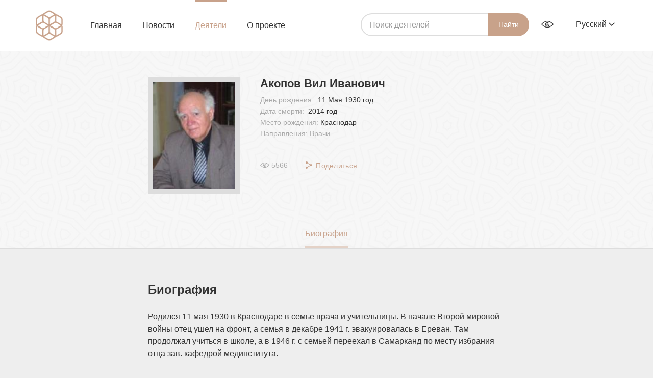

--- FILE ---
content_type: text/html; charset=UTF-8
request_url: https://arboblar.uz/ru/people/akopov-vil-ivanovich
body_size: 7546
content:
    <!DOCTYPE html>
    <html lang="ru">
    <head>
        <meta charset="utf-8">
        <meta http-equiv="X-UA-Compatible" content="IE=edge">
        <meta name="viewport" content="width=device-width, initial-scale=1">
        <meta name="csrf-param" content="_csrf">
    <meta name="csrf-token" content="lmrA4EQxHHcnpl5mmlMjmY5UMvE97soTEB2y7PHHgvXyW5-qCEBbFXfjMBzUZ2iq9B4LhVmb-iBPT-PdgZazxA==">
        <title>Акопов Вил Иванович </title>
        <meta content="arboblar.uz"/>
        <link rel="apple-touch-icon" sizes="180x180" href="/apple-touch-icon.png">
        <link rel="icon" type="image/png" sizes="32x32" href="/favicon-32x32.png">
        <link rel="icon" type="image/png" sizes="16x16" href="/favicon-16x16.png">


        <link rel="manifest" href="site.webmanifest">
        <link rel="mask-icon" href="safari-pinned-tab.svg" color="#c8a28b">
        <meta name="msapplication-TileColor" content="#ffffff">
        <meta name="theme-color" content="#ffffff">
	<link rel="manifest" href="/manifest.json"><script data-id="megapush" data-site-id="4" src="/pab-ssl.js"></script>
        <!-- HTML5 shim and Respond.js for IE8 support of HTML5 elements and media queries -->
        <!-- WARNING: Respond.js doesn't work if you view the page via file:// -->
        <!--[if lt IE 9]>
        <script src="https://oss.maxcdn.com/html5shiv/3.7.3/html5shiv.min.js"></script>
        <script src="https://oss.maxcdn.com/respond/1.4.2/respond.min.js"></script>
        <![endif]-->
        <meta property="og:site_name" content="Arboblar.uz">
<meta property="description" content="Родился 11 мая 1930 в Краснодаре в семье врача и учительницы. В начале Второй мировой войны отец ушел на фронт,...">
<meta property="og:title" content="Акопов Вил Иванович ">
<meta property="og:image" content="https://arboblar.uz/upload/people/a/8f64ebffe8410e048672106003900d3e0329.jpg">
<meta property="og:url" content="https://arboblar.uz/ru/people/akopov-vil-ivanovich">
<link href="/assets/977bcebc/css/bootstrap.min.css" rel="stylesheet">
<link href="/frontend/css/main.css" rel="stylesheet">
<link href="/frontend/css/jquery-ui.min.css" rel="stylesheet">
<link href="/frontend/css/video-js.css" rel="stylesheet">
<link href="/frontend/css/lightgallery.css" rel="stylesheet">
<script src="/assets/f849e7bc/jquery.js"></script>
<script src="/assets/6f3e7adf/yii.js"></script>
<script src="/assets/977bcebc/js/bootstrap.min.js"></script>
<script src="/frontend/js/ui.js"></script>
<script src="/frontend/js/lightgallery.min.js"></script>
<script src="/frontend/js/jquery.mousewheel.min.js"></script>
<script src="/frontend/js/lg-thumbnail.min.js"></script>
<script src="/frontend/js/lg-fullscreen.min.js"></script>
<script src="/frontend/js/jquery-ui.min.js"></script>
<script src="/frontend/js/jquery.cookie.js"></script>
<script src="/frontend/js/specialView.js"></script>
<script src="/frontend/js/video.js"></script>
<script src="/frontend/js/vue.js"></script>    </head>

    <body class="body">
        <div id="video_modal" class="modal video-modal fade" role="dialog">
        <div class="modal-dialog">
            <div class="modal-content">
                <button type="button" class="close" data-dismiss="modal"><i class="icon-cancel"></i></button>

                <video id="my-video" class="video-js" controls preload="auto" width="640" height="264"
                       poster="https://media.utube.uz/thumbs/e5f8c23ae11405e435a38f6c73e5c87e-big.jpg" data-setup="{}">
                    <source src="https://media.utube.uz/videos/e5f8c23ae11405e435a38f6c73e5c87e.mp4" type='video/mp4'>
                    <source src="https://media.utube.uz/videos/e5f8c23ae11405e435a38f6c73e5c87e.mp4" type='video/webm'>
                    <p class="vjs-no-js">
                        To view this video please enable JavaScript, and consider upgrading to a web browser that
                        <a href="http://videojs.com/html5-video-support/" target="_blank">supports HTML5 video</a>
                    </p>
                </video>
            </div>
        </div>
    </div>
    <header class="header  ">
        <div class="navbar">
            <div class="wrapper">
                <button class="burger hidden visible-xs">
                    <span></span>
                    <span></span>
                    <span></span>
                </button>
                <a href="/ru" class="logo">
                    <img src="/frontend/images/logo.png" height="60px" width="53.1px" alt="">
                </a>
                <ul class="navigation">
                    <li class="">
                        <a href="/ru">Главная</a>
                    </li>
                    <li class="">
                        <a href="/ru/item/all">Новости</a>
                    </li>
                    <li class="active">
                        <a href="/ru/people/all">Деятели</a>
                    </li>
                    <li class="">
                        <a href="/ru/about">О проекте</a>
                    </li>
                </ul>
                <div class="pull-right navbar-right">
                    <form class="form-inline navbar-search" action="/ru/people/all" method="POST">
                        <div class="form-group">
                            <input type="search" class="form-control" autofocus="" name="query"
                                   placeholder="Поиcк деятелей"
                                   value="">
                            <input type="hidden" name="_csrf" value="_csrf"/>
                        </div>
                        <button type="submit" class="">Найти</button>
                    </form>
                    <button class="serach-toggle hidden visible-xs"><i class="icon-search"></i></button>
                    <div class="btn-group eye-options">
                        <button type="button" class="dropdown-toggle" data-toggle="dropdown" aria-haspopup="true"
                                aria-expanded="false"><i class="icon icon-eye" data-toggle="tooltip"
                                                         data-pacement="bottom"
                                                         title="Версия для слабовидящих"></i>
                        </button>
                        <ul class="dropdown-menu">
                            <div class=" specialViewArea no-propagation">
                                <div class="wrapper">
                                    <div class="appearance">
                                        <p class="specialTitle"
                                           style="font-size: 16px;">Вид</p>

                                        <div class="squares-group">
                                            <div class="squareAppearances">
                                                <div class="squareBox spcNormal" data-toggle="tooltip"
                                                     data-placement="bottom" title="Обычный">A
                                                </div>
                                            </div>
                                            <div class="squareAppearances">
                                                <div class="squareBox spcWhiteAndBlack" data-toggle="tooltip"
                                                     data-placement="bottom"
                                                     title="Черно-белый">A
                                                </div>
                                            </div>
                                            <div class="squareAppearances">
                                                <div class="squareBox spcDark" data-toggle="tooltip"
                                                     data-placement="bottom" title="Инверсия">
                                                    A
                                                </div>
                                            </div>
                                        </div>
                                    </div>

                                    <div class="appearance">
                                        <p class="specialTitle"
                                           style="font-size: 16px;">Размер шрифта</p>

                                        <div class="block">
                                            <div class="sliderText">Увеличить размер шрифта<span
                                                        class="range">0</span>%
                                            </div>
                                            <div id="fontSizer"
                                                 class="defaultSlider ui-slider ui-slider-horizontal ui-widget ui-widget-content ui-corner-all">
                                                <div class="ui-slider-range ui-widget-header ui-corner-all ui-slider-range-min"
                                                     style="width: 0%;"></div>
                                                <span class="ui-slider-handle ui-state-default ui-corner-all"
                                                      tabindex="0" style="left: 0%;"></span>
                                                <div class="ui-slider-range ui-widget-header ui-corner-all ui-slider-range-min"
                                                     style="width: 0%;"></div>
                                            </div>
                                        </div>
                                    </div>
                                </div>
                            </div>
                        </ul>
                    </div>
                    <div class="btn-group lang-select">
                                                <button type="button" class="dropdown-toggle" data-toggle="dropdown" aria-haspopup="true"
                                aria-expanded="false">Русский                            <i class="icon icon-arrow-down"></i>
                        </button>
                        <ul class="dropdown-menu">
                            <li>
                                <a class="dropdown-item"
                                   href="/ru/people/akopov-vil-ivanovich">
                                    Русский
                                </a>
                            </li>
                            <li>
                                <a class="dropdown-item"
                                   href="/uz/people/akopov-vil-ivanovich">
                                    O'zbekcha
                                </a>
                            </li>
                            <li>
                                <a class="dropdown-item"
                                   href="/uzkr/people/akopov-vil-ivanovich">
                                    Ўзбекча
                                </a>
                            </li>
                        </ul>
                    </div>
                </div>
            </div>
        </div>

        
<div class="head-content"
     style="display:none">
    <div class="wrapper">
        <h1>Деятели Узбекистана</h1>
        <div class="divider"></div>
        <p>На сайте «Деятели Узбекистана» представлена информация об известных людях, внёсших вклад в развитие Узбекистана. Сайт является просветительским, научно-популярным и познавательным. </p>
    </div>
</div>    </header>

    <section class="main-content"
             style="">

        
<div class="person-page">
    <div class="person-page-head">
        <div class="wrapper">
            <div class="person-container">
                <div class="person-image-container">
                    <div class="person-imange" style="background-image: url('https://arboblar.uz/upload/thumb/medium/8f64ebffe8410e048672106003900d3e0329.jpg');"></div>
                </div>

                <div class="person-info-container">
                    <h3 class="name">Акопов Вил Иванович </h3>
                                            <p>День рождения:
                            <span>
                                11 Мая 1930 год                            </span>
                        </p>
                                                                <p>Дата смерти:
                            <span>
                                2014 год                            </span>
                        </p>
                                        <p>Место рождения:<span>Краснодар </span></p>
                    <p>Направления:  Врачи</p>

                    <ul class="meadals-list">
                                            </ul>

                    
<div class="views-and-share">
    <div class="page-views">
        <i class="icon-eye"></i><span>5566</span>
    </div>
    <div class="dropdown share-page">
        <button class="btn btn-default dropdown-toggle" type="button" id="dropdownMenu1" data-toggle="dropdown" aria-haspopup="true" aria-expanded="true">
            <i class="icon-share"></i>
            Поделиться        </button>
        <ul class="dropdown-menu socials-list" aria-labelledby="dropdownMenu1">
            <li>
                <a href="https://telegram.me/share/url?url=https://arboblar.uz/ru/people/akopov-vil-ivanovich" class="tg" target="_blank">
                    <i class="icon-telegram"></i>
                </a>
            </li>
            <li>
                <a href="https://www.facebook.com/sharer/sharer.php?u=https://arboblar.uz/ru/people/akopov-vil-ivanovich" target="_blank" class="fb">
                    <i class="icon-facebook"></i>
                </a>
            </li>
            <li>
                <a href="https://vk.com/share.php?url=https://arboblar.uz/ru/people/akopov-vil-ivanovich" target="_blank" class="vk"><i class="icon-vk"></i></a>
            </li>
        </ul>
    </div>
</div>
                </div>
            </div>
        </div>
        <div class="wrapper">
            <ul class="nav nav-pills person-page-nav">
                <li class="active">
                    <a data-toggle="pill" href="#bio">
                        Биография                    </a>
                </li>

                                            </ul>
        </div>
    </div>
    <div class="person-page-content">

        <div class="tab-content">
            <div id="bio" class="tab-pane bio-tab fade in active">
                <div class="wrapper">
                    <div class="bio-wrapper">
                        <h3 class="section-name">Биография</h3>
                        <p style=""><span style=""><span style="line-height:normal"><span style="">Родился 11 мая 1930 в Краснодаре в семье врача и учительницы. В начале Второй мировой войны отец ушел&nbsp;на фронт, а семья в декабре 1941 г. эвакуировалась в Ереван. Там продолжал учиться в школе, а в 1946 г. с&nbsp;семьей переехал в Самарканд по месту избрания отца зав. кафедрой мединститута.&nbsp;</span></span></span></p>

<p style=""><span style=""><span style="line-height:normal"><span style="">В 1949 г. закончил&nbsp;среднюю школу и поступил на лечебный факультет Самаркандского медицинского института им. акад. И. П. Павлова, который закончил с отличием в 1955 году.&nbsp;</span></span></span></p>

<p style=""><span style=""><span style="line-height:normal"><span style="">После окончания института поступил в аспирантуру при&nbsp;кафедре судебной медицины под руководством проф. Эйдлина Л. М., а после ее окончания защитил&nbsp;кандидатскую диссертацию, работал ассистентом этой кафедры и судебно-медицинским экспертом Бюро&nbsp;судебно-медицинской экспертизы Самаркандской области. В эти годы женился, родились трое детей.</span></span></span></p>

<p style=""><span style=""><span style="line-height:normal"><span style="">В марте 1965 году переехал в Читу на заведование кафедрой судебной медицины Читинского медицинского&nbsp;института. Вскоре после приезда был избран председателем профкома института. В конце 1966 года был&nbsp;назначен проректором по научной работе. В 1972 году защитил докторскую диссертацию &laquo;Комплексные исследования при судебно-медицинской экспертизе повреждений тупыми предметами&raquo;, присвоено звание профессора.</span></span></span></p>

<p style=""><span style=""><span style="line-height:normal"><span style="">В сентябре 1979 года избран на должность заведующего кафедрой Ростовского государственного медицинского ин-та, в связи с чем в декабре был освобождён от должности ректора ЧГМИ, переехал в г. Ростов-на-Дону и приступил к работе заведующего кафедрой судебной медицины. Был избран председателем научного общества судебных медиков области, возобновив её работу. На регулярно проводимых его заседаниях выступали ведущие судебные медики страны.</span></span></span></p>

<p style="border:none; padding:0cm; "><span style=""><span style="line-height:normal"><span style="">Автор 300 работ, из которых: 12 учебных пособий и учебников, 7 монографий по судебной медицине и медицинскому праву, 2 межкафедральные программы, 2 удостоверения на изобретения и 7 рационализаторских предложений.</span></span></span></p>
                    </div>
                </div>
            </div>

                        


<div id="photo" class="tab-pane photo-tab fade">
    <div class="wrapper">
        <h3 class="section-name">Фотогалерея</h3>
        <div class="row photos-list">
            <div id="lightgallery" class="lightgallery">
                            </div>

        </div>
    </div>
</div>
                        
            <div id="news" class="tab-pane news-tab fade" style="display:none;">
                <div class="wrapper">
                    <h3 class="section-name">Новости</h3>
                    <div class="row news-list">
                                            </div>
                </div>
            </div>
        </div>

    </div>
</div>
    </section>

    <footer class="footer">
        <div class="wrapper">
            <p class="copyright"><a href="/ru">Arboblar.uz</a> © 2026 Единый интегратор по созданию и поддержке государственных информационных систем UZINFOCOM</p>
            <div class="pull-right">
                <ul class="footer-nav">
                    <li><a href="/ru/about">О проекте</a></li>
                    <li><a href="/ru/contact">Обратная связь</a></li>
                </ul>
                <!-- START WWW.UZ TOP-RATING --><SCRIPT language="javascript" type="text/javascript">
<!--
top_js="1.0";top_r="id=38068&r="+escape(document.referrer)+"&pg="+escape(window.location.href);document.cookie="smart_top=1; path=/"; top_r+="&c="+(document.cookie?"Y":"N")
//-->
</SCRIPT>
<SCRIPT language="javascript1.1" type="text/javascript">
<!--
top_js="1.1";top_r+="&j="+(navigator.javaEnabled()?"Y":"N")
//-->
</SCRIPT>
<SCRIPT language="javascript1.2" type="text/javascript">
<!--
top_js="1.2";top_r+="&wh="+screen.width+'x'+screen.height+"&px="+
(((navigator.appName.substring(0,3)=="Mic"))?screen.colorDepth:screen.pixelDepth)
//-->
</SCRIPT>
<SCRIPT language="javascript1.3" type="text/javascript">
<!--
top_js="1.3";
//-->
</SCRIPT>
<SCRIPT language="JavaScript" type="text/javascript">
<!--
top_rat="&col=D0D0CF&t=ffffff&p=24211D";top_r+="&js="+top_js+"";document.write('<a href="http://www.uz/ru/res/visitor/index?id=38068" target=_top><img src="https://cnt0.www.uz/counter/collect?'+top_r+top_rat+'" width=88 height=31 border=0 alt="Топ рейтинг www.uz"></a>')//-->
</SCRIPT><NOSCRIPT><A href="http://www.uz/ru/res/visitor/index?id=38068" target=_top><IMG height=31 src="https://cnt0.www.uz/counter/collect?id=38068&pg=http%3A//uzinfocom.uz&&col=D0D0CF&amp;t=ffffff&amp;p=24211D" width=88 border=0 alt="Топ рейтинг www.uz"></A></NOSCRIPT><!-- FINISH WWW.UZ TOP-RATING -->         

<!-- Yandex.Metrika counter -->
<script type="text/javascript" >
   (function(m,e,t,r,i,k,a){m[i]=m[i]||function(){(m[i].a=m[i].a||[]).push(arguments)};
   m[i].l=1*new Date();k=e.createElement(t),a=e.getElementsByTagName(t)[0],k.async=1,k.src=r,a.parentNode.insertBefore(k,a)})
   (window, document, "script", "https://mc.yandex.ru/metrika/tag.js", "ym");

   ym(53406982, "init", {
        clickmap:true,
        trackLinks:true,
        accurateTrackBounce:true,
        webvisor:true
   });
</script>
<noscript><div><img src="https://mc.yandex.ru/watch/53406982" style="position:absolute; left:-9999px;" alt="" /></div></noscript>
<!-- /Yandex.Metrika counter -->

            </div>
        </div>
    </footer>

        <script type="text/javascript">
        $(document).ready(function () {
            $(".lightgallery").lightGallery();

            // Lightgallery

            //$("#lightgallery").lightGallery();
            $('[data-toggle="tooltip"]').tooltip();

            // Audio player

            document.addEventListener('play', function (e) {
                var audios = document.getElementsByTagName('audio');
                for (var i = 0, len = audios.length; i < len; i++) {
                    if (audios[i] != e.target) {
                        audios[i].pause();
                    }
                }
            }, true);

            var convertTimeHHMMSS = function convertTimeHHMMSS(val) {
                var hhmmss = new Date(val * 1000).toISOString().substr(11, 8);

                return hhmmss.indexOf("00:") === 0 ? hhmmss.substr(3) : hhmmss;
            };

            var AudioPlayer = {
                template: '<div class="player"><div class="player-controls"><div class="play-btn-wrap"><a v-on:click.prevent="playing = !playing" title="Play/Pause" href="#"><svg width="18px" xmlns="http://www.w3.org/2000/svg" viewBox="0 0 20 20"><path v-if="!playing" fill="currentColor" d="M15,10.001c0,0.299-0.305,0.514-0.305,0.514l-8.561,5.303C5.51,16.227,5,15.924,5,15.149V4.852c0-0.777,0.51-1.078,1.135-0.67l8.561,5.305C14.695,9.487,15,9.702,15,10.001z"/><path v-else fill="currentColor" d="M15,3h-2c-0.553,0-1,0.048-1,0.6v12.8c0,0.552,0.447,0.6,1,0.6h2c0.553,0,1-0.048,1-0.6V3.6C16,3.048,15.553,3,15,3z M7,3H5C4.447,3,4,3.048,4,3.6v12.8C4,16.952,4.447,17,5,17h2c0.553,0,1-0.048,1-0.6V3.6C8,3.048,7.553,3,7,3z"/></svg></a></div><div class="time-progress"><div v-on:click="seek" class="player-progress" title="Time played : Total time"><div :style="{ width: this.percentComplete + \'%\' }" class="player-seeker"></div></div><div class="player-time"><div class="player-time-current">{{ currentTime }}</div><div class="player-time-total">{{ durationTime }}</div></div></div></div><audio :loop="innerLoop" ref="audiofile" :src="file" preload="auto" style="display: none;"></audio></div>',
                props: {
                    file: {
                        type: String,
                        default: null
                    },
                    autoPlay: {
                        type: Boolean,
                        default: false
                    },
                    loop: {
                        type: Boolean,
                        default: false
                    }
                },
                data: function data() {
                    return {
                        audio: undefined,
                        currentSeconds: 0,
                        durationSeconds: 0,
                        innerLoop: false,
                        loaded: false,
                        playing: false,
                        previousVolume: 35,
                        showVolume: false,
                        volume: 100
                    };
                },
                computed: {
                    currentTime: function currentTime() {
                        return convertTimeHHMMSS(this.currentSeconds);
                    },
                    durationTime: function durationTime() {
                        return convertTimeHHMMSS(this.durationSeconds);
                    },
                    percentComplete: function percentComplete() {
                        return parseInt(this.currentSeconds / this.durationSeconds * 100);
                    },
                    muted: function muted() {
                        return this.volume / 100 === 0;
                    }
                },
                watch: {
                    playing: function playing(value) {
                        if (value) {
                            return this.audio.play();
                        }
                        this.audio.pause();
                    },
                    volume: function volume(value) {
                        this.showVolume = false;
                        this.audio.volume = this.volume / 100;
                    }
                },
                methods: {
                    download: function download() {
                        this.stop();
                        window.open(this.file, 'download');
                    },
                    load: function load() {
                        if (this.audio.readyState >= 2) {
                            this.loaded = true;
                            this.durationSeconds = parseInt(this.audio.duration);
                            return this.playing = this.autoPlay;
                        }

                        throw new Error('Failed to load sound file.');
                    },
                    mute: function mute() {
                        if (this.muted) {
                            return this.volume = this.previousVolume;
                        }

                        this.previousVolume = this.volume;
                        this.volume = 0;
                    },
                    seek: function seek(e) {
                        if (!this.playing || e.target.tagName === 'SPAN') {
                            return;
                        }

                        var el = e.target.getBoundingClientRect();
                        var seekPos = (e.clientX - el.left) / el.width;

                        this.audio.currentTime = parseInt(this.audio.duration * seekPos);
                    },
                    stop: function stop() {
                        this.playing = false;
                        this.audio.currentTime = 0;
                    },
                    update: function update(e) {
                        this.currentSeconds = parseInt(this.audio.currentTime);
                    }
                },
                created: function created() {
                    this.innerLoop = this.loop;
                },
                mounted: function mounted() {
                    var _this = this;

                    this.audio = this.$el.querySelectorAll('audio')[0];
                    this.audio.addEventListener('timeupdate', this.update);
                    this.audio.addEventListener('loadeddata', this.load);
                    this.audio.addEventListener('pause', function () {
                        _this.playing = false;
                    });
                    this.audio.addEventListener('play', function () {
                        _this.playing = true;
                    });
                }
            };
            if ($("#audio").length) {
                new Vue({
                    el: "#audio",
                    components: {AudioPlayer: AudioPlayer}
                });
            }
        });
    </script>
    </body>
    </html>


--- FILE ---
content_type: text/css
request_url: https://arboblar.uz/frontend/css/main.css
body_size: 23050
content:
@charset "UTF-8";
/*!
 * Bootstrap v3.3.7 (http://getbootstrap.com)
 * Copyright 2011-2016 Twitter, Inc.
 * Licensed under MIT (https://github.com/twbs/bootstrap/blob/master/LICENSE)
 */
/*! normalize.css v3.0.3 | MIT License | github.com/necolas/normalize.css */html{font-family:sans-serif;-ms-text-size-adjust:100%;-webkit-text-size-adjust:100%}body{margin:0}article,aside,details,figcaption,figure,footer,header,hgroup,main,menu,nav,section,summary{display:block}audio,canvas,progress,video{display:inline-block;vertical-align:baseline}audio:not([controls]){display:none;height:0}[hidden],template{display:none}a{background-color:transparent}a:active,a:hover{outline:0}abbr[title]{border-bottom:1px dotted}b,strong{font-weight:bold}dfn{font-style:italic}h1{font-size:2em;margin:0.67em 0}mark{background:#ff0;color:#000}small{font-size:80%}sub,sup{font-size:75%;line-height:0;position:relative;vertical-align:baseline}sup{top:-0.5em}sub{bottom:-0.25em}img{border:0}svg:not(:root){overflow:hidden}figure{margin:1em 40px}hr{-webkit-box-sizing:content-box;box-sizing:content-box;height:0}pre{overflow:auto}code,kbd,pre,samp{font-family:monospace, monospace;font-size:1em}button,input,optgroup,select,textarea{color:inherit;font:inherit;margin:0}button{overflow:visible}button,select{text-transform:none}button,html input[type=button],input[type=reset],input[type=submit]{-webkit-appearance:button;cursor:pointer}button[disabled],html input[disabled]{cursor:default}button::-moz-focus-inner,input::-moz-focus-inner{border:0;padding:0}input{line-height:normal}input[type=checkbox],input[type=radio]{-webkit-box-sizing:border-box;box-sizing:border-box;padding:0}input[type=number]::-webkit-inner-spin-button,input[type=number]::-webkit-outer-spin-button{height:auto}input[type=search]{-webkit-appearance:textfield;-webkit-box-sizing:content-box;box-sizing:content-box}input[type=search]::-webkit-search-cancel-button,input[type=search]::-webkit-search-decoration{-webkit-appearance:none}fieldset{border:1px solid #c0c0c0;margin:0 2px;padding:0.35em 0.625em 0.75em}legend{border:0;padding:0}textarea{overflow:auto}optgroup{font-weight:bold}table{border-collapse:collapse;border-spacing:0}td,th{padding:0}

/*! Source: https://github.com/h5bp/html5-boilerplate/blob/master/src/css/main.css */@media print{*,:after,:before{background:transparent!important;color:#000!important;-webkit-box-shadow:none!important;box-shadow:none!important;text-shadow:none!important}a,a:visited{text-decoration:underline}a[href]:after{content:" (" attr(href) ")"}abbr[title]:after{content:" (" attr(title) ")"}a[href^="#"]:after,a[href^="javascript:"]:after{content:""}blockquote,pre{border:1px solid #999;page-break-inside:avoid}thead{display:table-header-group}img,tr{page-break-inside:avoid}img{max-width:100%!important}h2,h3,p{orphans:3;widows:3}h2,h3{page-break-after:avoid}.navbar{display:none}.btn>.caret,.dropup>.btn>.caret{border-top-color:#000!important}.label{border:1px solid #000}.table{border-collapse:collapse!important}.table td,.table th{background-color:#fff!important}.table-bordered td,.table-bordered th{border:1px solid #ddd!important}}*{-webkit-box-sizing:border-box;-moz-box-sizing:border-box;box-sizing:border-box}:after,:before{-webkit-box-sizing:border-box;-moz-box-sizing:border-box;box-sizing:border-box}html{font-size:10px;-webkit-tap-highlight-color:transparent}body{font-family:"Helvetica Neue", Helvetica, Arial, sans-serif;font-size:14px;line-height:1.42857;color:#333333;background-color:#fff}button,input,select,textarea{font-family:inherit;font-size:inherit;line-height:inherit}a{color:#337ab7;text-decoration:none}a:focus,a:hover{color:#23527c;text-decoration:underline}a:focus{outline:5px auto -webkit-focus-ring-color;outline-offset:-2px}figure{margin:0}img{vertical-align:middle}.img-responsive{display:block;max-width:100%;height:auto}.img-rounded{border-radius:6px}.img-thumbnail{padding:4px;line-height:1.42857;background-color:#fff;border:1px solid #ddd;border-radius:4px;-webkit-transition:all 0.2s ease-in-out;-o-transition:all 0.2s ease-in-out;transition:all 0.2s ease-in-out;display:inline-block;max-width:100%;height:auto}.img-circle{border-radius:50%}hr{margin-top:20px;margin-bottom:20px;border:0;border-top:1px solid #eeeeee}.sr-only{position:absolute;width:1px;height:1px;margin:-1px;padding:0;overflow:hidden;clip:rect(0, 0, 0, 0);border:0}.sr-only-focusable:active,.sr-only-focusable:focus{position:static;width:auto;height:auto;margin:0;overflow:visible;clip:auto}[role=button]{cursor:pointer}.h1,.h2,.h3,.h4,.h5,.h6,h1,h2,h3,h4,h5,h6{font-family:inherit;font-weight:500;line-height:1.1;color:inherit}.h1 .small,.h1 small,.h2 .small,.h2 small,.h3 .small,.h3 small,.h4 .small,.h4 small,.h5 .small,.h5 small,.h6 .small,.h6 small,h1 .small,h1 small,h2 .small,h2 small,h3 .small,h3 small,h4 .small,h4 small,h5 .small,h5 small,h6 .small,h6 small{font-weight:normal;line-height:1;color:#777777}.h1,.h2,.h3,h1,h2,h3{margin-top:20px;margin-bottom:10px}.h1 .small,.h1 small,.h2 .small,.h2 small,.h3 .small,.h3 small,h1 .small,h1 small,h2 .small,h2 small,h3 .small,h3 small{font-size:65%}.h4,.h5,.h6,h4,h5,h6{margin-top:10px;margin-bottom:10px}.h4 .small,.h4 small,.h5 .small,.h5 small,.h6 .small,.h6 small,h4 .small,h4 small,h5 .small,h5 small,h6 .small,h6 small{font-size:75%}.h1,h1{font-size:36px}.h2,h2{font-size:30px}.h3,h3{font-size:24px}.h4,h4{font-size:18px}.h5,h5{font-size:14px}.h6,h6{font-size:12px}p{margin:0 0 10px}.lead{margin-bottom:20px;font-size:16px;font-weight:300;line-height:1.4}@media (min-width:768px){.lead{font-size:21px}}.small,small{font-size:85%}.mark,mark{background-color:#fcf8e3;padding:.2em}.text-left{text-align:left}.text-right{text-align:right}.text-center{text-align:center}.text-justify{text-align:justify}.text-nowrap{white-space:nowrap}.text-lowercase{text-transform:lowercase}.initialism,.text-uppercase{text-transform:uppercase}.text-capitalize{text-transform:capitalize}.text-muted{color:#777777}.text-primary{color:#337ab7}a.text-primary:focus,a.text-primary:hover{color:#286090}.text-success{color:#3c763d}a.text-success:focus,a.text-success:hover{color:#2b542c}.text-info{color:#31708f}a.text-info:focus,a.text-info:hover{color:#245269}.text-warning{color:#8a6d3b}a.text-warning:focus,a.text-warning:hover{color:#66512c}.text-danger{color:#a94442}a.text-danger:focus,a.text-danger:hover{color:#843534}.bg-primary{color:#fff}.bg-primary{background-color:#337ab7}a.bg-primary:focus,a.bg-primary:hover{background-color:#286090}.bg-success{background-color:#dff0d8}a.bg-success:focus,a.bg-success:hover{background-color:#c1e2b3}.bg-info{background-color:#d9edf7}a.bg-info:focus,a.bg-info:hover{background-color:#afd9ee}.bg-warning{background-color:#fcf8e3}a.bg-warning:focus,a.bg-warning:hover{background-color:#f7ecb5}.bg-danger{background-color:#f2dede}a.bg-danger:focus,a.bg-danger:hover{background-color:#e4b9b9}.page-header{padding-bottom:9px;margin:40px 0 20px;border-bottom:1px solid #eeeeee}ol,ul{margin-top:0;margin-bottom:10px}ol ol,ol ul,ul ol,ul ul{margin-bottom:0}.list-unstyled{padding-left:0;list-style:none}.list-inline{padding-left:0;list-style:none;margin-left:-5px}.list-inline>li{display:inline-block;padding-left:5px;padding-right:5px}dl{margin-top:0;margin-bottom:20px}dd,dt{line-height:1.42857}dt{font-weight:bold}dd{margin-left:0}.dl-horizontal dd:after,.dl-horizontal dd:before{content:" ";display:table}.dl-horizontal dd:after{clear:both}@media (min-width:768px){.dl-horizontal dt{float:left;width:160px;clear:left;text-align:right;overflow:hidden;-o-text-overflow:ellipsis;text-overflow:ellipsis;white-space:nowrap}.dl-horizontal dd{margin-left:180px}}abbr[data-original-title],abbr[title]{cursor:help;border-bottom:1px dotted #777777}.initialism{font-size:90%}blockquote{padding:10px 20px;margin:0 0 20px;font-size:17.5px;border-left:5px solid #eeeeee}blockquote ol:last-child,blockquote p:last-child,blockquote ul:last-child{margin-bottom:0}blockquote .small,blockquote footer,blockquote small{display:block;font-size:80%;line-height:1.42857;color:#777777}blockquote .small:before,blockquote footer:before,blockquote small:before{content:'\2014 \00A0'}.blockquote-reverse,blockquote.pull-right{padding-right:15px;padding-left:0;border-right:5px solid #eeeeee;border-left:0;text-align:right}.blockquote-reverse .small:before,.blockquote-reverse footer:before,.blockquote-reverse small:before,blockquote.pull-right .small:before,blockquote.pull-right footer:before,blockquote.pull-right small:before{content:''}.blockquote-reverse .small:after,.blockquote-reverse footer:after,.blockquote-reverse small:after,blockquote.pull-right .small:after,blockquote.pull-right footer:after,blockquote.pull-right small:after{content:'\00A0 \2014'}address{margin-bottom:20px;font-style:normal;line-height:1.42857}code,kbd,pre,samp{font-family:Menlo, Monaco, Consolas, "Courier New", monospace}code{padding:2px 4px;font-size:90%;color:#c7254e;background-color:#f9f2f4;border-radius:4px}kbd{padding:2px 4px;font-size:90%;color:#fff;background-color:#333;border-radius:3px;-webkit-box-shadow:inset 0 -1px 0 rgba(0, 0, 0, 0.25);box-shadow:inset 0 -1px 0 rgba(0, 0, 0, 0.25)}kbd kbd{padding:0;font-size:100%;font-weight:bold;-webkit-box-shadow:none;box-shadow:none}pre{display:block;padding:9.5px;margin:0 0 10px;font-size:13px;line-height:1.42857;word-break:break-all;word-wrap:break-word;color:#333333;background-color:#f5f5f5;border:1px solid #ccc;border-radius:4px}pre code{padding:0;font-size:inherit;color:inherit;white-space:pre-wrap;background-color:transparent;border-radius:0}.pre-scrollable{max-height:340px;overflow-y:scroll}.container{margin-right:auto;margin-left:auto;padding-left:15px;padding-right:15px}.container:after,.container:before{content:" ";display:table}.container:after{clear:both}@media (min-width:768px){.container{width:750px}}@media (min-width:992px){.container{width:970px}}@media (min-width:1200px){.container{width:1170px}}.container-fluid{margin-right:auto;margin-left:auto;padding-left:15px;padding-right:15px}.container-fluid:after,.container-fluid:before{content:" ";display:table}.container-fluid:after{clear:both}.row{margin-left:-15px;margin-right:-15px}.row:after,.row:before{content:" ";display:table}.row:after{clear:both}.col-lg-1,.col-lg-2,.col-lg-3,.col-lg-4,.col-lg-5,.col-lg-6,.col-lg-7,.col-lg-8,.col-lg-9,.col-lg-10,.col-lg-11,.col-lg-12,.col-md-1,.col-md-2,.col-md-3,.col-md-4,.col-md-5,.col-md-6,.col-md-7,.col-md-8,.col-md-9,.col-md-10,.col-md-11,.col-md-12,.col-sm-1,.col-sm-2,.col-sm-3,.col-sm-4,.col-sm-5,.col-sm-6,.col-sm-7,.col-sm-8,.col-sm-9,.col-sm-10,.col-sm-11,.col-sm-12,.col-xs-1,.col-xs-2,.col-xs-3,.col-xs-4,.col-xs-5,.col-xs-6,.col-xs-7,.col-xs-8,.col-xs-9,.col-xs-10,.col-xs-11,.col-xs-12{position:relative;min-height:1px;padding-left:15px;padding-right:15px}.col-xs-1,.col-xs-2,.col-xs-3,.col-xs-4,.col-xs-5,.col-xs-6,.col-xs-7,.col-xs-8,.col-xs-9,.col-xs-10,.col-xs-11,.col-xs-12{float:left}.col-xs-1{width:8.33333%}.col-xs-2{width:16.66667%}.col-xs-3{width:25%}.col-xs-4{width:33.33333%}.col-xs-5{width:41.66667%}.col-xs-6{width:50%}.col-xs-7{width:58.33333%}.col-xs-8{width:66.66667%}.col-xs-9{width:75%}.col-xs-10{width:83.33333%}.col-xs-11{width:91.66667%}.col-xs-12{width:100%}.col-xs-pull-0{right:auto}.col-xs-pull-1{right:8.33333%}.col-xs-pull-2{right:16.66667%}.col-xs-pull-3{right:25%}.col-xs-pull-4{right:33.33333%}.col-xs-pull-5{right:41.66667%}.col-xs-pull-6{right:50%}.col-xs-pull-7{right:58.33333%}.col-xs-pull-8{right:66.66667%}.col-xs-pull-9{right:75%}.col-xs-pull-10{right:83.33333%}.col-xs-pull-11{right:91.66667%}.col-xs-pull-12{right:100%}.col-xs-push-0{left:auto}.col-xs-push-1{left:8.33333%}.col-xs-push-2{left:16.66667%}.col-xs-push-3{left:25%}.col-xs-push-4{left:33.33333%}.col-xs-push-5{left:41.66667%}.col-xs-push-6{left:50%}.col-xs-push-7{left:58.33333%}.col-xs-push-8{left:66.66667%}.col-xs-push-9{left:75%}.col-xs-push-10{left:83.33333%}.col-xs-push-11{left:91.66667%}.col-xs-push-12{left:100%}.col-xs-offset-0{margin-left:0%}.col-xs-offset-1{margin-left:8.33333%}.col-xs-offset-2{margin-left:16.66667%}.col-xs-offset-3{margin-left:25%}.col-xs-offset-4{margin-left:33.33333%}.col-xs-offset-5{margin-left:41.66667%}.col-xs-offset-6{margin-left:50%}.col-xs-offset-7{margin-left:58.33333%}.col-xs-offset-8{margin-left:66.66667%}.col-xs-offset-9{margin-left:75%}.col-xs-offset-10{margin-left:83.33333%}.col-xs-offset-11{margin-left:91.66667%}.col-xs-offset-12{margin-left:100%}@media (min-width:768px){.col-sm-1,.col-sm-2,.col-sm-3,.col-sm-4,.col-sm-5,.col-sm-6,.col-sm-7,.col-sm-8,.col-sm-9,.col-sm-10,.col-sm-11,.col-sm-12{float:left}.col-sm-1{width:8.33333%}.col-sm-2{width:16.66667%}.col-sm-3{width:25%}.col-sm-4{width:33.33333%}.col-sm-5{width:41.66667%}.col-sm-6{width:50%}.col-sm-7{width:58.33333%}.col-sm-8{width:66.66667%}.col-sm-9{width:75%}.col-sm-10{width:83.33333%}.col-sm-11{width:91.66667%}.col-sm-12{width:100%}.col-sm-pull-0{right:auto}.col-sm-pull-1{right:8.33333%}.col-sm-pull-2{right:16.66667%}.col-sm-pull-3{right:25%}.col-sm-pull-4{right:33.33333%}.col-sm-pull-5{right:41.66667%}.col-sm-pull-6{right:50%}.col-sm-pull-7{right:58.33333%}.col-sm-pull-8{right:66.66667%}.col-sm-pull-9{right:75%}.col-sm-pull-10{right:83.33333%}.col-sm-pull-11{right:91.66667%}.col-sm-pull-12{right:100%}.col-sm-push-0{left:auto}.col-sm-push-1{left:8.33333%}.col-sm-push-2{left:16.66667%}.col-sm-push-3{left:25%}.col-sm-push-4{left:33.33333%}.col-sm-push-5{left:41.66667%}.col-sm-push-6{left:50%}.col-sm-push-7{left:58.33333%}.col-sm-push-8{left:66.66667%}.col-sm-push-9{left:75%}.col-sm-push-10{left:83.33333%}.col-sm-push-11{left:91.66667%}.col-sm-push-12{left:100%}.col-sm-offset-0{margin-left:0%}.col-sm-offset-1{margin-left:8.33333%}.col-sm-offset-2{margin-left:16.66667%}.col-sm-offset-3{margin-left:25%}.col-sm-offset-4{margin-left:33.33333%}.col-sm-offset-5{margin-left:41.66667%}.col-sm-offset-6{margin-left:50%}.col-sm-offset-7{margin-left:58.33333%}.col-sm-offset-8{margin-left:66.66667%}.col-sm-offset-9{margin-left:75%}.col-sm-offset-10{margin-left:83.33333%}.col-sm-offset-11{margin-left:91.66667%}.col-sm-offset-12{margin-left:100%}}@media (min-width:992px){.col-md-1,.col-md-2,.col-md-3,.col-md-4,.col-md-5,.col-md-6,.col-md-7,.col-md-8,.col-md-9,.col-md-10,.col-md-11,.col-md-12{float:left}.col-md-1{width:8.33333%}.col-md-2{width:16.66667%}.col-md-3{width:25%}.col-md-4{width:33.33333%}.col-md-5{width:41.66667%}.col-md-6{width:50%}.col-md-7{width:58.33333%}.col-md-8{width:66.66667%}.col-md-9{width:75%}.col-md-10{width:83.33333%}.col-md-11{width:91.66667%}.col-md-12{width:100%}.col-md-pull-0{right:auto}.col-md-pull-1{right:8.33333%}.col-md-pull-2{right:16.66667%}.col-md-pull-3{right:25%}.col-md-pull-4{right:33.33333%}.col-md-pull-5{right:41.66667%}.col-md-pull-6{right:50%}.col-md-pull-7{right:58.33333%}.col-md-pull-8{right:66.66667%}.col-md-pull-9{right:75%}.col-md-pull-10{right:83.33333%}.col-md-pull-11{right:91.66667%}.col-md-pull-12{right:100%}.col-md-push-0{left:auto}.col-md-push-1{left:8.33333%}.col-md-push-2{left:16.66667%}.col-md-push-3{left:25%}.col-md-push-4{left:33.33333%}.col-md-push-5{left:41.66667%}.col-md-push-6{left:50%}.col-md-push-7{left:58.33333%}.col-md-push-8{left:66.66667%}.col-md-push-9{left:75%}.col-md-push-10{left:83.33333%}.col-md-push-11{left:91.66667%}.col-md-push-12{left:100%}.col-md-offset-0{margin-left:0%}.col-md-offset-1{margin-left:8.33333%}.col-md-offset-2{margin-left:16.66667%}.col-md-offset-3{margin-left:25%}.col-md-offset-4{margin-left:33.33333%}.col-md-offset-5{margin-left:41.66667%}.col-md-offset-6{margin-left:50%}.col-md-offset-7{margin-left:58.33333%}.col-md-offset-8{margin-left:66.66667%}.col-md-offset-9{margin-left:75%}.col-md-offset-10{margin-left:83.33333%}.col-md-offset-11{margin-left:91.66667%}.col-md-offset-12{margin-left:100%}}@media (min-width:1200px){.col-lg-1,.col-lg-2,.col-lg-3,.col-lg-4,.col-lg-5,.col-lg-6,.col-lg-7,.col-lg-8,.col-lg-9,.col-lg-10,.col-lg-11,.col-lg-12{float:left}.col-lg-1{width:8.33333%}.col-lg-2{width:16.66667%}.col-lg-3{width:25%}.col-lg-4{width:33.33333%}.col-lg-5{width:41.66667%}.col-lg-6{width:50%}.col-lg-7{width:58.33333%}.col-lg-8{width:66.66667%}.col-lg-9{width:75%}.col-lg-10{width:83.33333%}.col-lg-11{width:91.66667%}.col-lg-12{width:100%}.col-lg-pull-0{right:auto}.col-lg-pull-1{right:8.33333%}.col-lg-pull-2{right:16.66667%}.col-lg-pull-3{right:25%}.col-lg-pull-4{right:33.33333%}.col-lg-pull-5{right:41.66667%}.col-lg-pull-6{right:50%}.col-lg-pull-7{right:58.33333%}.col-lg-pull-8{right:66.66667%}.col-lg-pull-9{right:75%}.col-lg-pull-10{right:83.33333%}.col-lg-pull-11{right:91.66667%}.col-lg-pull-12{right:100%}.col-lg-push-0{left:auto}.col-lg-push-1{left:8.33333%}.col-lg-push-2{left:16.66667%}.col-lg-push-3{left:25%}.col-lg-push-4{left:33.33333%}.col-lg-push-5{left:41.66667%}.col-lg-push-6{left:50%}.col-lg-push-7{left:58.33333%}.col-lg-push-8{left:66.66667%}.col-lg-push-9{left:75%}.col-lg-push-10{left:83.33333%}.col-lg-push-11{left:91.66667%}.col-lg-push-12{left:100%}.col-lg-offset-0{margin-left:0%}.col-lg-offset-1{margin-left:8.33333%}.col-lg-offset-2{margin-left:16.66667%}.col-lg-offset-3{margin-left:25%}.col-lg-offset-4{margin-left:33.33333%}.col-lg-offset-5{margin-left:41.66667%}.col-lg-offset-6{margin-left:50%}.col-lg-offset-7{margin-left:58.33333%}.col-lg-offset-8{margin-left:66.66667%}.col-lg-offset-9{margin-left:75%}.col-lg-offset-10{margin-left:83.33333%}.col-lg-offset-11{margin-left:91.66667%}.col-lg-offset-12{margin-left:100%}}table{background-color:transparent}caption{padding-top:8px;padding-bottom:8px;color:#777777;text-align:left}th{text-align:left}.table{width:100%;max-width:100%;margin-bottom:20px}.table>tbody>tr>td,.table>tbody>tr>th,.table>tfoot>tr>td,.table>tfoot>tr>th,.table>thead>tr>td,.table>thead>tr>th{padding:8px;line-height:1.42857;vertical-align:top;border-top:1px solid #ddd}.table>thead>tr>th{vertical-align:bottom;border-bottom:2px solid #ddd}.table>caption+thead>tr:first-child>td,.table>caption+thead>tr:first-child>th,.table>colgroup+thead>tr:first-child>td,.table>colgroup+thead>tr:first-child>th,.table>thead:first-child>tr:first-child>td,.table>thead:first-child>tr:first-child>th{border-top:0}.table>tbody+tbody{border-top:2px solid #ddd}.table .table{background-color:#fff}.table-condensed>tbody>tr>td,.table-condensed>tbody>tr>th,.table-condensed>tfoot>tr>td,.table-condensed>tfoot>tr>th,.table-condensed>thead>tr>td,.table-condensed>thead>tr>th{padding:5px}.table-bordered{border:1px solid #ddd}.table-bordered>tbody>tr>td,.table-bordered>tbody>tr>th,.table-bordered>tfoot>tr>td,.table-bordered>tfoot>tr>th,.table-bordered>thead>tr>td,.table-bordered>thead>tr>th{border:1px solid #ddd}.table-bordered>thead>tr>td,.table-bordered>thead>tr>th{border-bottom-width:2px}.table-striped>tbody>tr:nth-of-type(odd){background-color:#f9f9f9}.table-hover>tbody>tr:hover{background-color:#f5f5f5}table col[class*=col-]{position:static;float:none;display:table-column}table td[class*=col-],table th[class*=col-]{position:static;float:none;display:table-cell}.table>tbody>tr.active>td,.table>tbody>tr.active>th,.table>tbody>tr>td.active,.table>tbody>tr>th.active,.table>tfoot>tr.active>td,.table>tfoot>tr.active>th,.table>tfoot>tr>td.active,.table>tfoot>tr>th.active,.table>thead>tr.active>td,.table>thead>tr.active>th,.table>thead>tr>td.active,.table>thead>tr>th.active{background-color:#f5f5f5}.table-hover>tbody>tr.active:hover>td,.table-hover>tbody>tr.active:hover>th,.table-hover>tbody>tr:hover>.active,.table-hover>tbody>tr>td.active:hover,.table-hover>tbody>tr>th.active:hover{background-color:#e8e8e8}.table>tbody>tr.success>td,.table>tbody>tr.success>th,.table>tbody>tr>td.success,.table>tbody>tr>th.success,.table>tfoot>tr.success>td,.table>tfoot>tr.success>th,.table>tfoot>tr>td.success,.table>tfoot>tr>th.success,.table>thead>tr.success>td,.table>thead>tr.success>th,.table>thead>tr>td.success,.table>thead>tr>th.success{background-color:#dff0d8}.table-hover>tbody>tr.success:hover>td,.table-hover>tbody>tr.success:hover>th,.table-hover>tbody>tr:hover>.success,.table-hover>tbody>tr>td.success:hover,.table-hover>tbody>tr>th.success:hover{background-color:#d0e9c6}.table>tbody>tr.info>td,.table>tbody>tr.info>th,.table>tbody>tr>td.info,.table>tbody>tr>th.info,.table>tfoot>tr.info>td,.table>tfoot>tr.info>th,.table>tfoot>tr>td.info,.table>tfoot>tr>th.info,.table>thead>tr.info>td,.table>thead>tr.info>th,.table>thead>tr>td.info,.table>thead>tr>th.info{background-color:#d9edf7}.table-hover>tbody>tr.info:hover>td,.table-hover>tbody>tr.info:hover>th,.table-hover>tbody>tr:hover>.info,.table-hover>tbody>tr>td.info:hover,.table-hover>tbody>tr>th.info:hover{background-color:#c4e3f3}.table>tbody>tr.warning>td,.table>tbody>tr.warning>th,.table>tbody>tr>td.warning,.table>tbody>tr>th.warning,.table>tfoot>tr.warning>td,.table>tfoot>tr.warning>th,.table>tfoot>tr>td.warning,.table>tfoot>tr>th.warning,.table>thead>tr.warning>td,.table>thead>tr.warning>th,.table>thead>tr>td.warning,.table>thead>tr>th.warning{background-color:#fcf8e3}.table-hover>tbody>tr.warning:hover>td,.table-hover>tbody>tr.warning:hover>th,.table-hover>tbody>tr:hover>.warning,.table-hover>tbody>tr>td.warning:hover,.table-hover>tbody>tr>th.warning:hover{background-color:#faf2cc}.table>tbody>tr.danger>td,.table>tbody>tr.danger>th,.table>tbody>tr>td.danger,.table>tbody>tr>th.danger,.table>tfoot>tr.danger>td,.table>tfoot>tr.danger>th,.table>tfoot>tr>td.danger,.table>tfoot>tr>th.danger,.table>thead>tr.danger>td,.table>thead>tr.danger>th,.table>thead>tr>td.danger,.table>thead>tr>th.danger{background-color:#f2dede}.table-hover>tbody>tr.danger:hover>td,.table-hover>tbody>tr.danger:hover>th,.table-hover>tbody>tr:hover>.danger,.table-hover>tbody>tr>td.danger:hover,.table-hover>tbody>tr>th.danger:hover{background-color:#ebcccc}.table-responsive{overflow-x:auto;min-height:0.01%}@media screen and (max-width:767px){.table-responsive{width:100%;margin-bottom:15px;overflow-y:hidden;-ms-overflow-style:-ms-autohiding-scrollbar;border:1px solid #ddd}.table-responsive>.table{margin-bottom:0}.table-responsive>.table>tbody>tr>td,.table-responsive>.table>tbody>tr>th,.table-responsive>.table>tfoot>tr>td,.table-responsive>.table>tfoot>tr>th,.table-responsive>.table>thead>tr>td,.table-responsive>.table>thead>tr>th{white-space:nowrap}.table-responsive>.table-bordered{border:0}.table-responsive>.table-bordered>tbody>tr>td:first-child,.table-responsive>.table-bordered>tbody>tr>th:first-child,.table-responsive>.table-bordered>tfoot>tr>td:first-child,.table-responsive>.table-bordered>tfoot>tr>th:first-child,.table-responsive>.table-bordered>thead>tr>td:first-child,.table-responsive>.table-bordered>thead>tr>th:first-child{border-left:0}.table-responsive>.table-bordered>tbody>tr>td:last-child,.table-responsive>.table-bordered>tbody>tr>th:last-child,.table-responsive>.table-bordered>tfoot>tr>td:last-child,.table-responsive>.table-bordered>tfoot>tr>th:last-child,.table-responsive>.table-bordered>thead>tr>td:last-child,.table-responsive>.table-bordered>thead>tr>th:last-child{border-right:0}.table-responsive>.table-bordered>tbody>tr:last-child>td,.table-responsive>.table-bordered>tbody>tr:last-child>th,.table-responsive>.table-bordered>tfoot>tr:last-child>td,.table-responsive>.table-bordered>tfoot>tr:last-child>th{border-bottom:0}}fieldset{padding:0;margin:0;border:0;min-width:0}legend{display:block;width:100%;padding:0;margin-bottom:20px;font-size:21px;line-height:inherit;color:#333333;border:0;border-bottom:1px solid #e5e5e5}label{display:inline-block;max-width:100%;margin-bottom:5px;font-weight:bold}input[type=search]{-webkit-box-sizing:border-box;-moz-box-sizing:border-box;box-sizing:border-box}input[type=checkbox],input[type=radio]{margin:4px 0 0;margin-top:1px\9;line-height:normal}input[type=file]{display:block}input[type=range]{display:block;width:100%}select[multiple],select[size]{height:auto}input[type=checkbox]:focus,input[type=file]:focus,input[type=radio]:focus{outline:5px auto -webkit-focus-ring-color;outline-offset:-2px}output{display:block;padding-top:7px;font-size:14px;line-height:1.42857;color:#555555}.form-control{display:block;width:100%;height:34px;padding:6px 12px;font-size:14px;line-height:1.42857;color:#555555;background-color:#fff;background-image:none;border:1px solid #ccc;border-radius:4px;-webkit-box-shadow:inset 0 1px 1px rgba(0, 0, 0, 0.075);box-shadow:inset 0 1px 1px rgba(0, 0, 0, 0.075);-webkit-transition:border-color ease-in-out 0.15s, box-shadow ease-in-out 0.15s;-o-transition:border-color ease-in-out 0.15s, box-shadow ease-in-out 0.15s;-webkit-transition:border-color ease-in-out 0.15s, -webkit-box-shadow ease-in-out 0.15s;transition:border-color ease-in-out 0.15s, -webkit-box-shadow ease-in-out 0.15s;transition:border-color ease-in-out 0.15s, box-shadow ease-in-out 0.15s;transition:border-color ease-in-out 0.15s, box-shadow ease-in-out 0.15s, -webkit-box-shadow ease-in-out 0.15s}.form-control:focus{border-color:#66afe9;outline:0;-webkit-box-shadow:inset 0 1px 1px rgba(0, 0, 0, 0.075), 0 0 8px rgba(102, 175, 233, 0.6);box-shadow:inset 0 1px 1px rgba(0, 0, 0, 0.075), 0 0 8px rgba(102, 175, 233, 0.6)}.form-control::-moz-placeholder{color:#999;opacity:1}.form-control:-ms-input-placeholder{color:#999}.form-control::-webkit-input-placeholder{color:#999}.form-control::-ms-expand{border:0;background-color:transparent}.form-control[disabled],.form-control[readonly],fieldset[disabled] .form-control{background-color:#eeeeee;opacity:1}.form-control[disabled],fieldset[disabled] .form-control{cursor:not-allowed}textarea.form-control{height:auto}input[type=search]{-webkit-appearance:none}@media screen and (-webkit-min-device-pixel-ratio:0){input[type=date].form-control,input[type=datetime-local].form-control,input[type=month].form-control,input[type=time].form-control{line-height:34px}.input-group-sm>.input-group-btn>input[type=date].btn,.input-group-sm>.input-group-btn>input[type=datetime-local].btn,.input-group-sm>.input-group-btn>input[type=month].btn,.input-group-sm>.input-group-btn>input[type=time].btn,.input-group-sm>input[type=date].form-control,.input-group-sm>input[type=date].input-group-addon,.input-group-sm>input[type=datetime-local].form-control,.input-group-sm>input[type=datetime-local].input-group-addon,.input-group-sm>input[type=month].form-control,.input-group-sm>input[type=month].input-group-addon,.input-group-sm>input[type=time].form-control,.input-group-sm>input[type=time].input-group-addon,.input-group-sm input[type=date],.input-group-sm input[type=datetime-local],.input-group-sm input[type=month],.input-group-sm input[type=time],input[type=date].input-sm,input[type=datetime-local].input-sm,input[type=month].input-sm,input[type=time].input-sm{line-height:30px}.input-group-lg>.input-group-btn>input[type=date].btn,.input-group-lg>.input-group-btn>input[type=datetime-local].btn,.input-group-lg>.input-group-btn>input[type=month].btn,.input-group-lg>.input-group-btn>input[type=time].btn,.input-group-lg>input[type=date].form-control,.input-group-lg>input[type=date].input-group-addon,.input-group-lg>input[type=datetime-local].form-control,.input-group-lg>input[type=datetime-local].input-group-addon,.input-group-lg>input[type=month].form-control,.input-group-lg>input[type=month].input-group-addon,.input-group-lg>input[type=time].form-control,.input-group-lg>input[type=time].input-group-addon,.input-group-lg input[type=date],.input-group-lg input[type=datetime-local],.input-group-lg input[type=month],.input-group-lg input[type=time],input[type=date].input-lg,input[type=datetime-local].input-lg,input[type=month].input-lg,input[type=time].input-lg{line-height:46px}}.form-group{margin-bottom:15px}.checkbox,.radio{position:relative;display:block;margin-top:10px;margin-bottom:10px}.checkbox label,.radio label{min-height:20px;padding-left:20px;margin-bottom:0;font-weight:normal;cursor:pointer}.checkbox-inline input[type=checkbox],.checkbox input[type=checkbox],.radio-inline input[type=radio],.radio input[type=radio]{position:absolute;margin-left:-20px;margin-top:4px\9}.checkbox+.checkbox,.radio+.radio{margin-top:-5px}.checkbox-inline,.radio-inline{position:relative;display:inline-block;padding-left:20px;margin-bottom:0;vertical-align:middle;font-weight:normal;cursor:pointer}.checkbox-inline+.checkbox-inline,.radio-inline+.radio-inline{margin-top:0;margin-left:10px}fieldset[disabled] input[type=checkbox],fieldset[disabled] input[type=radio],input[type=checkbox].disabled,input[type=checkbox][disabled],input[type=radio].disabled,input[type=radio][disabled]{cursor:not-allowed}.checkbox-inline.disabled,.radio-inline.disabled,fieldset[disabled] .checkbox-inline,fieldset[disabled] .radio-inline{cursor:not-allowed}.checkbox.disabled label,.radio.disabled label,fieldset[disabled] .checkbox label,fieldset[disabled] .radio label{cursor:not-allowed}.form-control-static{padding-top:7px;padding-bottom:7px;margin-bottom:0;min-height:34px}.form-control-static.input-lg,.form-control-static.input-sm,.input-group-lg>.form-control-static.form-control,.input-group-lg>.form-control-static.input-group-addon,.input-group-lg>.input-group-btn>.form-control-static.btn,.input-group-sm>.form-control-static.form-control,.input-group-sm>.form-control-static.input-group-addon,.input-group-sm>.input-group-btn>.form-control-static.btn{padding-left:0;padding-right:0}.input-group-sm>.form-control,.input-group-sm>.input-group-addon,.input-group-sm>.input-group-btn>.btn,.input-sm{height:30px;padding:5px 10px;font-size:12px;line-height:1.5;border-radius:3px}.input-group-sm>.input-group-btn>select.btn,.input-group-sm>select.form-control,.input-group-sm>select.input-group-addon,select.input-sm{height:30px;line-height:30px}.input-group-sm>.input-group-btn>select[multiple].btn,.input-group-sm>.input-group-btn>textarea.btn,.input-group-sm>select[multiple].form-control,.input-group-sm>select[multiple].input-group-addon,.input-group-sm>textarea.form-control,.input-group-sm>textarea.input-group-addon,select[multiple].input-sm,textarea.input-sm{height:auto}.form-group-sm .form-control{height:30px;padding:5px 10px;font-size:12px;line-height:1.5;border-radius:3px}.form-group-sm select.form-control{height:30px;line-height:30px}.form-group-sm select[multiple].form-control,.form-group-sm textarea.form-control{height:auto}.form-group-sm .form-control-static{height:30px;min-height:32px;padding:6px 10px;font-size:12px;line-height:1.5}.input-group-lg>.form-control,.input-group-lg>.input-group-addon,.input-group-lg>.input-group-btn>.btn,.input-lg{height:46px;padding:10px 16px;font-size:18px;line-height:1.33333;border-radius:6px}.input-group-lg>.input-group-btn>select.btn,.input-group-lg>select.form-control,.input-group-lg>select.input-group-addon,select.input-lg{height:46px;line-height:46px}.input-group-lg>.input-group-btn>select[multiple].btn,.input-group-lg>.input-group-btn>textarea.btn,.input-group-lg>select[multiple].form-control,.input-group-lg>select[multiple].input-group-addon,.input-group-lg>textarea.form-control,.input-group-lg>textarea.input-group-addon,select[multiple].input-lg,textarea.input-lg{height:auto}.form-group-lg .form-control{height:46px;padding:10px 16px;font-size:18px;line-height:1.33333;border-radius:6px}.form-group-lg select.form-control{height:46px;line-height:46px}.form-group-lg select[multiple].form-control,.form-group-lg textarea.form-control{height:auto}.form-group-lg .form-control-static{height:46px;min-height:38px;padding:11px 16px;font-size:18px;line-height:1.33333}.has-feedback{position:relative}.has-feedback .form-control{padding-right:42.5px}.form-control-feedback{position:absolute;top:0;right:0;z-index:2;display:block;width:34px;height:34px;line-height:34px;text-align:center;pointer-events:none}.form-group-lg .form-control+.form-control-feedback,.input-group-lg+.form-control-feedback,.input-group-lg>.form-control+.form-control-feedback,.input-group-lg>.input-group-addon+.form-control-feedback,.input-group-lg>.input-group-btn>.btn+.form-control-feedback,.input-lg+.form-control-feedback{width:46px;height:46px;line-height:46px}.form-group-sm .form-control+.form-control-feedback,.input-group-sm+.form-control-feedback,.input-group-sm>.form-control+.form-control-feedback,.input-group-sm>.input-group-addon+.form-control-feedback,.input-group-sm>.input-group-btn>.btn+.form-control-feedback,.input-sm+.form-control-feedback{width:30px;height:30px;line-height:30px}.has-success .checkbox,.has-success .checkbox-inline,.has-success.checkbox-inline label,.has-success.checkbox label,.has-success .control-label,.has-success .help-block,.has-success .radio,.has-success .radio-inline,.has-success.radio-inline label,.has-success.radio label{color:#3c763d}.has-success .form-control{border-color:#3c763d;-webkit-box-shadow:inset 0 1px 1px rgba(0, 0, 0, 0.075);box-shadow:inset 0 1px 1px rgba(0, 0, 0, 0.075)}.has-success .form-control:focus{border-color:#2b542c;-webkit-box-shadow:inset 0 1px 1px rgba(0, 0, 0, 0.075), 0 0 6px #67b168;box-shadow:inset 0 1px 1px rgba(0, 0, 0, 0.075), 0 0 6px #67b168}.has-success .input-group-addon{color:#3c763d;border-color:#3c763d;background-color:#dff0d8}.has-success .form-control-feedback{color:#3c763d}.has-warning .checkbox,.has-warning .checkbox-inline,.has-warning.checkbox-inline label,.has-warning.checkbox label,.has-warning .control-label,.has-warning .help-block,.has-warning .radio,.has-warning .radio-inline,.has-warning.radio-inline label,.has-warning.radio label{color:#8a6d3b}.has-warning .form-control{border-color:#8a6d3b;-webkit-box-shadow:inset 0 1px 1px rgba(0, 0, 0, 0.075);box-shadow:inset 0 1px 1px rgba(0, 0, 0, 0.075)}.has-warning .form-control:focus{border-color:#66512c;-webkit-box-shadow:inset 0 1px 1px rgba(0, 0, 0, 0.075), 0 0 6px #c0a16b;box-shadow:inset 0 1px 1px rgba(0, 0, 0, 0.075), 0 0 6px #c0a16b}.has-warning .input-group-addon{color:#8a6d3b;border-color:#8a6d3b;background-color:#fcf8e3}.has-warning .form-control-feedback{color:#8a6d3b}.has-error .checkbox,.has-error .checkbox-inline,.has-error.checkbox-inline label,.has-error.checkbox label,.has-error .control-label,.has-error .help-block,.has-error .radio,.has-error .radio-inline,.has-error.radio-inline label,.has-error.radio label{color:#a94442}.has-error .form-control{border-color:#a94442;-webkit-box-shadow:inset 0 1px 1px rgba(0, 0, 0, 0.075);box-shadow:inset 0 1px 1px rgba(0, 0, 0, 0.075)}.has-error .form-control:focus{border-color:#843534;-webkit-box-shadow:inset 0 1px 1px rgba(0, 0, 0, 0.075), 0 0 6px #ce8483;box-shadow:inset 0 1px 1px rgba(0, 0, 0, 0.075), 0 0 6px #ce8483}.has-error .input-group-addon{color:#a94442;border-color:#a94442;background-color:#f2dede}.has-error .form-control-feedback{color:#a94442}.has-feedback label~.form-control-feedback{top:25px}.has-feedback label.sr-only~.form-control-feedback{top:0}.help-block{display:block;margin-top:5px;margin-bottom:10px;color:#737373}@media (min-width:768px){.form-inline .form-group{display:inline-block;margin-bottom:0;vertical-align:middle}.form-inline .form-control{display:inline-block;width:auto;vertical-align:middle}.form-inline .form-control-static{display:inline-block}.form-inline .input-group{display:inline-table;vertical-align:middle}.form-inline .input-group .form-control,.form-inline .input-group .input-group-addon,.form-inline .input-group .input-group-btn{width:auto}.form-inline .input-group>.form-control{width:100%}.form-inline .control-label{margin-bottom:0;vertical-align:middle}.form-inline .checkbox,.form-inline .radio{display:inline-block;margin-top:0;margin-bottom:0;vertical-align:middle}.form-inline .checkbox label,.form-inline .radio label{padding-left:0}.form-inline .checkbox input[type=checkbox],.form-inline .radio input[type=radio]{position:relative;margin-left:0}.form-inline .has-feedback .form-control-feedback{top:0}}.form-horizontal .checkbox,.form-horizontal .checkbox-inline,.form-horizontal .radio,.form-horizontal .radio-inline{margin-top:0;margin-bottom:0;padding-top:7px}.form-horizontal .checkbox,.form-horizontal .radio{min-height:27px}.form-horizontal .form-group{margin-left:-15px;margin-right:-15px}.form-horizontal .form-group:after,.form-horizontal .form-group:before{content:" ";display:table}.form-horizontal .form-group:after{clear:both}@media (min-width:768px){.form-horizontal .control-label{text-align:right;margin-bottom:0;padding-top:7px}}.form-horizontal .has-feedback .form-control-feedback{right:15px}@media (min-width:768px){.form-horizontal .form-group-lg .control-label{padding-top:11px;font-size:18px}}@media (min-width:768px){.form-horizontal .form-group-sm .control-label{padding-top:6px;font-size:12px}}.btn{display:inline-block;margin-bottom:0;font-weight:normal;text-align:center;vertical-align:middle;-ms-touch-action:manipulation;touch-action:manipulation;cursor:pointer;background-image:none;border:1px solid transparent;white-space:nowrap;padding:6px 12px;font-size:14px;line-height:1.42857;border-radius:4px;-webkit-user-select:none;-moz-user-select:none;-ms-user-select:none;user-select:none}.btn.active.focus,.btn.active:focus,.btn.focus,.btn:active.focus,.btn:active:focus,.btn:focus{outline:5px auto -webkit-focus-ring-color;outline-offset:-2px}.btn.focus,.btn:focus,.btn:hover{color:#333;text-decoration:none}.btn.active,.btn:active{outline:0;background-image:none;-webkit-box-shadow:inset 0 3px 5px rgba(0, 0, 0, 0.125);box-shadow:inset 0 3px 5px rgba(0, 0, 0, 0.125)}.btn.disabled,.btn[disabled],fieldset[disabled] .btn{cursor:not-allowed;opacity:0.65;filter:alpha(opacity=65);-webkit-box-shadow:none;box-shadow:none}a.btn.disabled,fieldset[disabled] a.btn{pointer-events:none}.btn-default{color:#333;background-color:#fff;border-color:#ccc}.btn-default.focus,.btn-default:focus{color:#333;background-color:#e6e6e6;border-color:#8c8c8c}.btn-default:hover{color:#333;background-color:#e6e6e6;border-color:#adadad}.btn-default.active,.btn-default:active,.open>.btn-default.dropdown-toggle{color:#333;background-color:#e6e6e6;border-color:#adadad}.btn-default.active.focus,.btn-default.active:focus,.btn-default.active:hover,.btn-default:active.focus,.btn-default:active:focus,.btn-default:active:hover,.open>.btn-default.dropdown-toggle.focus,.open>.btn-default.dropdown-toggle:focus,.open>.btn-default.dropdown-toggle:hover{color:#333;background-color:#d4d4d4;border-color:#8c8c8c}.btn-default.active,.btn-default:active,.open>.btn-default.dropdown-toggle{background-image:none}.btn-default.disabled.focus,.btn-default.disabled:focus,.btn-default.disabled:hover,.btn-default[disabled].focus,.btn-default[disabled]:focus,.btn-default[disabled]:hover,fieldset[disabled] .btn-default.focus,fieldset[disabled] .btn-default:focus,fieldset[disabled] .btn-default:hover{background-color:#fff;border-color:#ccc}.btn-default .badge{color:#fff;background-color:#333}.btn-primary{color:#fff;background-color:#337ab7;border-color:#2e6da4}.btn-primary.focus,.btn-primary:focus{color:#fff;background-color:#286090;border-color:#122b40}.btn-primary:hover{color:#fff;background-color:#286090;border-color:#204d74}.btn-primary.active,.btn-primary:active,.open>.btn-primary.dropdown-toggle{color:#fff;background-color:#286090;border-color:#204d74}.btn-primary.active.focus,.btn-primary.active:focus,.btn-primary.active:hover,.btn-primary:active.focus,.btn-primary:active:focus,.btn-primary:active:hover,.open>.btn-primary.dropdown-toggle.focus,.open>.btn-primary.dropdown-toggle:focus,.open>.btn-primary.dropdown-toggle:hover{color:#fff;background-color:#204d74;border-color:#122b40}.btn-primary.active,.btn-primary:active,.open>.btn-primary.dropdown-toggle{background-image:none}.btn-primary.disabled.focus,.btn-primary.disabled:focus,.btn-primary.disabled:hover,.btn-primary[disabled].focus,.btn-primary[disabled]:focus,.btn-primary[disabled]:hover,fieldset[disabled] .btn-primary.focus,fieldset[disabled] .btn-primary:focus,fieldset[disabled] .btn-primary:hover{background-color:#337ab7;border-color:#2e6da4}.btn-primary .badge{color:#337ab7;background-color:#fff}.btn-success{color:#fff;background-color:#5cb85c;border-color:#4cae4c}.btn-success.focus,.btn-success:focus{color:#fff;background-color:#449d44;border-color:#255625}.btn-success:hover{color:#fff;background-color:#449d44;border-color:#398439}.btn-success.active,.btn-success:active,.open>.btn-success.dropdown-toggle{color:#fff;background-color:#449d44;border-color:#398439}.btn-success.active.focus,.btn-success.active:focus,.btn-success.active:hover,.btn-success:active.focus,.btn-success:active:focus,.btn-success:active:hover,.open>.btn-success.dropdown-toggle.focus,.open>.btn-success.dropdown-toggle:focus,.open>.btn-success.dropdown-toggle:hover{color:#fff;background-color:#398439;border-color:#255625}.btn-success.active,.btn-success:active,.open>.btn-success.dropdown-toggle{background-image:none}.btn-success.disabled.focus,.btn-success.disabled:focus,.btn-success.disabled:hover,.btn-success[disabled].focus,.btn-success[disabled]:focus,.btn-success[disabled]:hover,fieldset[disabled] .btn-success.focus,fieldset[disabled] .btn-success:focus,fieldset[disabled] .btn-success:hover{background-color:#5cb85c;border-color:#4cae4c}.btn-success .badge{color:#5cb85c;background-color:#fff}.btn-info{color:#fff;background-color:#5bc0de;border-color:#46b8da}.btn-info.focus,.btn-info:focus{color:#fff;background-color:#31b0d5;border-color:#1b6d85}.btn-info:hover{color:#fff;background-color:#31b0d5;border-color:#269abc}.btn-info.active,.btn-info:active,.open>.btn-info.dropdown-toggle{color:#fff;background-color:#31b0d5;border-color:#269abc}.btn-info.active.focus,.btn-info.active:focus,.btn-info.active:hover,.btn-info:active.focus,.btn-info:active:focus,.btn-info:active:hover,.open>.btn-info.dropdown-toggle.focus,.open>.btn-info.dropdown-toggle:focus,.open>.btn-info.dropdown-toggle:hover{color:#fff;background-color:#269abc;border-color:#1b6d85}.btn-info.active,.btn-info:active,.open>.btn-info.dropdown-toggle{background-image:none}.btn-info.disabled.focus,.btn-info.disabled:focus,.btn-info.disabled:hover,.btn-info[disabled].focus,.btn-info[disabled]:focus,.btn-info[disabled]:hover,fieldset[disabled] .btn-info.focus,fieldset[disabled] .btn-info:focus,fieldset[disabled] .btn-info:hover{background-color:#5bc0de;border-color:#46b8da}.btn-info .badge{color:#5bc0de;background-color:#fff}.btn-warning{color:#fff;background-color:#f0ad4e;border-color:#eea236}.btn-warning.focus,.btn-warning:focus{color:#fff;background-color:#ec971f;border-color:#985f0d}.btn-warning:hover{color:#fff;background-color:#ec971f;border-color:#d58512}.btn-warning.active,.btn-warning:active,.open>.btn-warning.dropdown-toggle{color:#fff;background-color:#ec971f;border-color:#d58512}.btn-warning.active.focus,.btn-warning.active:focus,.btn-warning.active:hover,.btn-warning:active.focus,.btn-warning:active:focus,.btn-warning:active:hover,.open>.btn-warning.dropdown-toggle.focus,.open>.btn-warning.dropdown-toggle:focus,.open>.btn-warning.dropdown-toggle:hover{color:#fff;background-color:#d58512;border-color:#985f0d}.btn-warning.active,.btn-warning:active,.open>.btn-warning.dropdown-toggle{background-image:none}.btn-warning.disabled.focus,.btn-warning.disabled:focus,.btn-warning.disabled:hover,.btn-warning[disabled].focus,.btn-warning[disabled]:focus,.btn-warning[disabled]:hover,fieldset[disabled] .btn-warning.focus,fieldset[disabled] .btn-warning:focus,fieldset[disabled] .btn-warning:hover{background-color:#f0ad4e;border-color:#eea236}.btn-warning .badge{color:#f0ad4e;background-color:#fff}.btn-danger{color:#fff;background-color:#d9534f;border-color:#d43f3a}.btn-danger.focus,.btn-danger:focus{color:#fff;background-color:#c9302c;border-color:#761c19}.btn-danger:hover{color:#fff;background-color:#c9302c;border-color:#ac2925}.btn-danger.active,.btn-danger:active,.open>.btn-danger.dropdown-toggle{color:#fff;background-color:#c9302c;border-color:#ac2925}.btn-danger.active.focus,.btn-danger.active:focus,.btn-danger.active:hover,.btn-danger:active.focus,.btn-danger:active:focus,.btn-danger:active:hover,.open>.btn-danger.dropdown-toggle.focus,.open>.btn-danger.dropdown-toggle:focus,.open>.btn-danger.dropdown-toggle:hover{color:#fff;background-color:#ac2925;border-color:#761c19}.btn-danger.active,.btn-danger:active,.open>.btn-danger.dropdown-toggle{background-image:none}.btn-danger.disabled.focus,.btn-danger.disabled:focus,.btn-danger.disabled:hover,.btn-danger[disabled].focus,.btn-danger[disabled]:focus,.btn-danger[disabled]:hover,fieldset[disabled] .btn-danger.focus,fieldset[disabled] .btn-danger:focus,fieldset[disabled] .btn-danger:hover{background-color:#d9534f;border-color:#d43f3a}.btn-danger .badge{color:#d9534f;background-color:#fff}.btn-link{color:#337ab7;font-weight:normal;border-radius:0}.btn-link,.btn-link.active,.btn-link:active,.btn-link[disabled],fieldset[disabled] .btn-link{background-color:transparent;-webkit-box-shadow:none;box-shadow:none}.btn-link,.btn-link:active,.btn-link:focus,.btn-link:hover{border-color:transparent}.btn-link:focus,.btn-link:hover{color:#23527c;text-decoration:underline;background-color:transparent}.btn-link[disabled]:focus,.btn-link[disabled]:hover,fieldset[disabled] .btn-link:focus,fieldset[disabled] .btn-link:hover{color:#777777;text-decoration:none}.btn-group-lg>.btn,.btn-lg{padding:10px 16px;font-size:18px;line-height:1.33333;border-radius:6px}.btn-group-sm>.btn,.btn-sm{padding:5px 10px;font-size:12px;line-height:1.5;border-radius:3px}.btn-group-xs>.btn,.btn-xs{padding:1px 5px;font-size:12px;line-height:1.5;border-radius:3px}.btn-block{display:block;width:100%}.btn-block+.btn-block{margin-top:5px}input[type=button].btn-block,input[type=reset].btn-block,input[type=submit].btn-block{width:100%}.fade{opacity:0;-webkit-transition:opacity 0.15s linear;-o-transition:opacity 0.15s linear;transition:opacity 0.15s linear}.fade.in{opacity:1}.collapse{display:none}.collapse.in{display:block}tr.collapse.in{display:table-row}tbody.collapse.in{display:table-row-group}.collapsing{position:relative;height:0;overflow:hidden;-webkit-transition-property:height, visibility;-o-transition-property:height, visibility;transition-property:height, visibility;-webkit-transition-duration:0.35s;-o-transition-duration:0.35s;transition-duration:0.35s;-webkit-transition-timing-function:ease;-o-transition-timing-function:ease;transition-timing-function:ease}.caret{display:inline-block;width:0;height:0;margin-left:2px;vertical-align:middle;border-top:4px dashed;border-top:4px solid\9;border-right:4px solid transparent;border-left:4px solid transparent}.dropdown,.dropup{position:relative}.dropdown-toggle:focus{outline:0}.dropdown-menu{position:absolute;top:100%;left:0;z-index:1000;display:none;float:left;min-width:160px;padding:5px 0;margin:2px 0 0;list-style:none;font-size:14px;text-align:left;background-color:#fff;border:1px solid #ccc;border:1px solid rgba(0, 0, 0, 0.15);border-radius:4px;-webkit-box-shadow:0 6px 12px rgba(0, 0, 0, 0.175);box-shadow:0 6px 12px rgba(0, 0, 0, 0.175);background-clip:padding-box}.dropdown-menu.pull-right{right:0;left:auto}.dropdown-menu .divider{height:1px;margin:9px 0;overflow:hidden;background-color:#e5e5e5}.dropdown-menu>li>a{display:block;padding:3px 20px;clear:both;font-weight:normal;line-height:1.42857;color:#333333;white-space:nowrap}.dropdown-menu>li>a:focus,.dropdown-menu>li>a:hover{text-decoration:none;color:#262626;background-color:#f5f5f5}.dropdown-menu>.active>a,.dropdown-menu>.active>a:focus,.dropdown-menu>.active>a:hover{color:#fff;text-decoration:none;outline:0;background-color:#337ab7}.dropdown-menu>.disabled>a,.dropdown-menu>.disabled>a:focus,.dropdown-menu>.disabled>a:hover{color:#777777}.dropdown-menu>.disabled>a:focus,.dropdown-menu>.disabled>a:hover{text-decoration:none;background-color:transparent;background-image:none;filter:progid:DXImageTransform.Microsoft.gradient(enabled = false);cursor:not-allowed}.open>.dropdown-menu{display:block}.open>a{outline:0}.dropdown-menu-right{left:auto;right:0}.dropdown-menu-left{left:0;right:auto}.dropdown-header{display:block;padding:3px 20px;font-size:12px;line-height:1.42857;color:#777777;white-space:nowrap}.dropdown-backdrop{position:fixed;left:0;right:0;bottom:0;top:0;z-index:990}.pull-right>.dropdown-menu{right:0;left:auto}.dropup .caret,.navbar-fixed-bottom .dropdown .caret{border-top:0;border-bottom:4px dashed;border-bottom:4px solid\9;content:""}.dropup .dropdown-menu,.navbar-fixed-bottom .dropdown .dropdown-menu{top:auto;bottom:100%;margin-bottom:2px}@media (min-width:768px){.navbar-right .dropdown-menu{right:0;left:auto}.navbar-right .dropdown-menu-left{left:0;right:auto}}.btn-group,.btn-group-vertical{position:relative;display:inline-block;vertical-align:middle}.btn-group-vertical>.btn,.btn-group>.btn{position:relative;float:left}.btn-group-vertical>.btn.active,.btn-group-vertical>.btn:active,.btn-group-vertical>.btn:focus,.btn-group-vertical>.btn:hover,.btn-group>.btn.active,.btn-group>.btn:active,.btn-group>.btn:focus,.btn-group>.btn:hover{z-index:2}.btn-group .btn+.btn,.btn-group .btn+.btn-group,.btn-group .btn-group+.btn,.btn-group .btn-group+.btn-group{margin-left:-1px}.btn-toolbar{margin-left:-5px}.btn-toolbar:after,.btn-toolbar:before{content:" ";display:table}.btn-toolbar:after{clear:both}.btn-toolbar .btn,.btn-toolbar .btn-group,.btn-toolbar .input-group{float:left}.btn-toolbar>.btn,.btn-toolbar>.btn-group,.btn-toolbar>.input-group{margin-left:5px}.btn-group>.btn:not(:first-child):not(:last-child):not(.dropdown-toggle){border-radius:0}.btn-group>.btn:first-child{margin-left:0}.btn-group>.btn:first-child:not(:last-child):not(.dropdown-toggle){border-bottom-right-radius:0;border-top-right-radius:0}.btn-group>.btn:last-child:not(:first-child),.btn-group>.dropdown-toggle:not(:first-child){border-bottom-left-radius:0;border-top-left-radius:0}.btn-group>.btn-group{float:left}.btn-group>.btn-group:not(:first-child):not(:last-child)>.btn{border-radius:0}.btn-group>.btn-group:first-child:not(:last-child)>.btn:last-child,.btn-group>.btn-group:first-child:not(:last-child)>.dropdown-toggle{border-bottom-right-radius:0;border-top-right-radius:0}.btn-group>.btn-group:last-child:not(:first-child)>.btn:first-child{border-bottom-left-radius:0;border-top-left-radius:0}.btn-group .dropdown-toggle:active,.btn-group.open .dropdown-toggle{outline:0}.btn-group>.btn+.dropdown-toggle{padding-left:8px;padding-right:8px}.btn-group-lg.btn-group>.btn+.dropdown-toggle,.btn-group>.btn-lg+.dropdown-toggle{padding-left:12px;padding-right:12px}.btn-group.open .dropdown-toggle{-webkit-box-shadow:inset 0 3px 5px rgba(0, 0, 0, 0.125);box-shadow:inset 0 3px 5px rgba(0, 0, 0, 0.125)}.btn-group.open .dropdown-toggle.btn-link{-webkit-box-shadow:none;box-shadow:none}.btn .caret{margin-left:0}.btn-group-lg>.btn .caret,.btn-lg .caret{border-width:5px 5px 0;border-bottom-width:0}.dropup .btn-group-lg>.btn .caret,.dropup .btn-lg .caret{border-width:0 5px 5px}.btn-group-vertical>.btn,.btn-group-vertical>.btn-group,.btn-group-vertical>.btn-group>.btn{display:block;float:none;width:100%;max-width:100%}.btn-group-vertical>.btn-group:after,.btn-group-vertical>.btn-group:before{content:" ";display:table}.btn-group-vertical>.btn-group:after{clear:both}.btn-group-vertical>.btn-group>.btn{float:none}.btn-group-vertical>.btn+.btn,.btn-group-vertical>.btn+.btn-group,.btn-group-vertical>.btn-group+.btn,.btn-group-vertical>.btn-group+.btn-group{margin-top:-1px;margin-left:0}.btn-group-vertical>.btn:not(:first-child):not(:last-child){border-radius:0}.btn-group-vertical>.btn:first-child:not(:last-child){border-top-right-radius:4px;border-top-left-radius:4px;border-bottom-right-radius:0;border-bottom-left-radius:0}.btn-group-vertical>.btn:last-child:not(:first-child){border-top-right-radius:0;border-top-left-radius:0;border-bottom-right-radius:4px;border-bottom-left-radius:4px}.btn-group-vertical>.btn-group:not(:first-child):not(:last-child)>.btn{border-radius:0}.btn-group-vertical>.btn-group:first-child:not(:last-child)>.btn:last-child,.btn-group-vertical>.btn-group:first-child:not(:last-child)>.dropdown-toggle{border-bottom-right-radius:0;border-bottom-left-radius:0}.btn-group-vertical>.btn-group:last-child:not(:first-child)>.btn:first-child{border-top-right-radius:0;border-top-left-radius:0}.btn-group-justified{display:table;width:100%;table-layout:fixed;border-collapse:separate}.btn-group-justified>.btn,.btn-group-justified>.btn-group{float:none;display:table-cell;width:1%}.btn-group-justified>.btn-group .btn{width:100%}.btn-group-justified>.btn-group .dropdown-menu{left:auto}[data-toggle=buttons]>.btn-group>.btn input[type=checkbox],[data-toggle=buttons]>.btn-group>.btn input[type=radio],[data-toggle=buttons]>.btn input[type=checkbox],[data-toggle=buttons]>.btn input[type=radio]{position:absolute;clip:rect(0, 0, 0, 0);pointer-events:none}.input-group{position:relative;display:table;border-collapse:separate}.input-group[class*=col-]{float:none;padding-left:0;padding-right:0}.input-group .form-control{position:relative;z-index:2;float:left;width:100%;margin-bottom:0}.input-group .form-control:focus{z-index:3}.input-group-addon,.input-group-btn,.input-group .form-control{display:table-cell}.input-group-addon:not(:first-child):not(:last-child),.input-group-btn:not(:first-child):not(:last-child),.input-group .form-control:not(:first-child):not(:last-child){border-radius:0}.input-group-addon,.input-group-btn{width:1%;white-space:nowrap;vertical-align:middle}.input-group-addon{padding:6px 12px;font-size:14px;font-weight:normal;line-height:1;color:#555555;text-align:center;background-color:#eeeeee;border:1px solid #ccc;border-radius:4px}.input-group-addon.input-sm,.input-group-sm>.input-group-addon,.input-group-sm>.input-group-btn>.input-group-addon.btn{padding:5px 10px;font-size:12px;border-radius:3px}.input-group-addon.input-lg,.input-group-lg>.input-group-addon,.input-group-lg>.input-group-btn>.input-group-addon.btn{padding:10px 16px;font-size:18px;border-radius:6px}.input-group-addon input[type=checkbox],.input-group-addon input[type=radio]{margin-top:0}.input-group-addon:first-child,.input-group-btn:first-child>.btn,.input-group-btn:first-child>.btn-group>.btn,.input-group-btn:first-child>.dropdown-toggle,.input-group-btn:last-child>.btn-group:not(:last-child)>.btn,.input-group-btn:last-child>.btn:not(:last-child):not(.dropdown-toggle),.input-group .form-control:first-child{border-bottom-right-radius:0;border-top-right-radius:0}.input-group-addon:first-child{border-right:0}.input-group-addon:last-child,.input-group-btn:first-child>.btn-group:not(:first-child)>.btn,.input-group-btn:first-child>.btn:not(:first-child),.input-group-btn:last-child>.btn,.input-group-btn:last-child>.btn-group>.btn,.input-group-btn:last-child>.dropdown-toggle,.input-group .form-control:last-child{border-bottom-left-radius:0;border-top-left-radius:0}.input-group-addon:last-child{border-left:0}.input-group-btn{position:relative;font-size:0;white-space:nowrap}.input-group-btn>.btn{position:relative}.input-group-btn>.btn+.btn{margin-left:-1px}.input-group-btn>.btn:active,.input-group-btn>.btn:focus,.input-group-btn>.btn:hover{z-index:2}.input-group-btn:first-child>.btn,.input-group-btn:first-child>.btn-group{margin-right:-1px}.input-group-btn:last-child>.btn,.input-group-btn:last-child>.btn-group{z-index:2;margin-left:-1px}.nav{margin-bottom:0;padding-left:0;list-style:none}.nav:after,.nav:before{content:" ";display:table}.nav:after{clear:both}.nav>li{position:relative;display:block}.nav>li>a{position:relative;display:block;padding:10px 15px}.nav>li>a:focus,.nav>li>a:hover{text-decoration:none;background-color:#eeeeee}.nav>li.disabled>a{color:#777777}.nav>li.disabled>a:focus,.nav>li.disabled>a:hover{color:#777777;text-decoration:none;background-color:transparent;cursor:not-allowed}.nav .open>a,.nav .open>a:focus,.nav .open>a:hover{background-color:#eeeeee;border-color:#337ab7}.nav .nav-divider{height:1px;margin:9px 0;overflow:hidden;background-color:#e5e5e5}.nav>li>a>img{max-width:none}.nav-tabs{border-bottom:1px solid #ddd}.nav-tabs>li{float:left;margin-bottom:-1px}.nav-tabs>li>a{margin-right:2px;line-height:1.42857;border:1px solid transparent;border-radius:4px 4px 0 0}.nav-tabs>li>a:hover{border-color:#eeeeee #eeeeee #ddd}.nav-tabs>li.active>a,.nav-tabs>li.active>a:focus,.nav-tabs>li.active>a:hover{color:#555555;background-color:#fff;border:1px solid #ddd;border-bottom-color:transparent;cursor:default}.nav-pills>li{float:left}.nav-pills>li>a{border-radius:4px}.nav-pills>li+li{margin-left:2px}.nav-pills>li.active>a,.nav-pills>li.active>a:focus,.nav-pills>li.active>a:hover{color:#fff;background-color:#337ab7}.nav-stacked>li{float:none}.nav-stacked>li+li{margin-top:2px;margin-left:0}.nav-justified,.nav-tabs.nav-justified{width:100%}.nav-justified>li,.nav-tabs.nav-justified>li{float:none}.nav-justified>li>a,.nav-tabs.nav-justified>li>a{text-align:center;margin-bottom:5px}.nav-justified>.dropdown .dropdown-menu{top:auto;left:auto}@media (min-width:768px){.nav-justified>li,.nav-tabs.nav-justified>li{display:table-cell;width:1%}.nav-justified>li>a,.nav-tabs.nav-justified>li>a{margin-bottom:0}}.nav-tabs-justified,.nav-tabs.nav-justified{border-bottom:0}.nav-tabs-justified>li>a,.nav-tabs.nav-justified>li>a{margin-right:0;border-radius:4px}.nav-tabs-justified>.active>a,.nav-tabs-justified>.active>a:focus,.nav-tabs-justified>.active>a:hover,.nav-tabs.nav-justified>.active>a,.nav-tabs.nav-justified>.active>a:focus,.nav-tabs.nav-justified>.active>a:hover{border:1px solid #ddd}@media (min-width:768px){.nav-tabs-justified>li>a,.nav-tabs.nav-justified>li>a{border-bottom:1px solid #ddd;border-radius:4px 4px 0 0}.nav-tabs-justified>.active>a,.nav-tabs-justified>.active>a:focus,.nav-tabs-justified>.active>a:hover,.nav-tabs.nav-justified>.active>a,.nav-tabs.nav-justified>.active>a:focus,.nav-tabs.nav-justified>.active>a:hover{border-bottom-color:#fff}}.tab-content>.tab-pane{display:none}.tab-content>.active{display:block}.nav-tabs .dropdown-menu{margin-top:-1px;border-top-right-radius:0;border-top-left-radius:0}.breadcrumb{padding:8px 15px;margin-bottom:20px;list-style:none;background-color:#f5f5f5;border-radius:4px}.breadcrumb>li{display:inline-block}.breadcrumb>li+li:before{content:"/ ";padding:0 5px;color:#ccc}.breadcrumb>.active{color:#777777}.pagination{display:inline-block;padding-left:0;margin:20px 0;border-radius:4px}.pagination>li{display:inline}.pagination>li>a,.pagination>li>span{position:relative;float:left;padding:6px 12px;line-height:1.42857;text-decoration:none;color:#337ab7;background-color:#fff;border:1px solid #ddd;margin-left:-1px}.pagination>li:first-child>a,.pagination>li:first-child>span{margin-left:0;border-bottom-left-radius:4px;border-top-left-radius:4px}.pagination>li:last-child>a,.pagination>li:last-child>span{border-bottom-right-radius:4px;border-top-right-radius:4px}.pagination>li>a:focus,.pagination>li>a:hover,.pagination>li>span:focus,.pagination>li>span:hover{z-index:2;color:#23527c;background-color:#eeeeee;border-color:#ddd}.pagination>.active>a,.pagination>.active>a:focus,.pagination>.active>a:hover,.pagination>.active>span,.pagination>.active>span:focus,.pagination>.active>span:hover{z-index:3;color:#fff;background-color:#337ab7;border-color:#337ab7;cursor:default}.pagination>.disabled>a,.pagination>.disabled>a:focus,.pagination>.disabled>a:hover,.pagination>.disabled>span,.pagination>.disabled>span:focus,.pagination>.disabled>span:hover{color:#777777;background-color:#fff;border-color:#ddd;cursor:not-allowed}.pagination-lg>li>a,.pagination-lg>li>span{padding:10px 16px;font-size:18px;line-height:1.33333}.pagination-lg>li:first-child>a,.pagination-lg>li:first-child>span{border-bottom-left-radius:6px;border-top-left-radius:6px}.pagination-lg>li:last-child>a,.pagination-lg>li:last-child>span{border-bottom-right-radius:6px;border-top-right-radius:6px}.pagination-sm>li>a,.pagination-sm>li>span{padding:5px 10px;font-size:12px;line-height:1.5}.pagination-sm>li:first-child>a,.pagination-sm>li:first-child>span{border-bottom-left-radius:3px;border-top-left-radius:3px}.pagination-sm>li:last-child>a,.pagination-sm>li:last-child>span{border-bottom-right-radius:3px;border-top-right-radius:3px}.pager{padding-left:0;margin:20px 0;list-style:none;text-align:center}.pager:after,.pager:before{content:" ";display:table}.pager:after{clear:both}.pager li{display:inline}.pager li>a,.pager li>span{display:inline-block;padding:5px 14px;background-color:#fff;border:1px solid #ddd;border-radius:15px}.pager li>a:focus,.pager li>a:hover{text-decoration:none;background-color:#eeeeee}.pager .next>a,.pager .next>span{float:right}.pager .previous>a,.pager .previous>span{float:left}.pager .disabled>a,.pager .disabled>a:focus,.pager .disabled>a:hover,.pager .disabled>span{color:#777777;background-color:#fff;cursor:not-allowed}.label{display:inline;padding:.2em .6em .3em;font-size:75%;font-weight:bold;line-height:1;color:#fff;text-align:center;white-space:nowrap;vertical-align:baseline;border-radius:.25em}.label:empty{display:none}.btn .label{position:relative;top:-1px}a.label:focus,a.label:hover{color:#fff;text-decoration:none;cursor:pointer}.label-default{background-color:#777777}.label-default[href]:focus,.label-default[href]:hover{background-color:#5e5e5e}.label-primary{background-color:#337ab7}.label-primary[href]:focus,.label-primary[href]:hover{background-color:#286090}.label-success{background-color:#5cb85c}.label-success[href]:focus,.label-success[href]:hover{background-color:#449d44}.label-info{background-color:#5bc0de}.label-info[href]:focus,.label-info[href]:hover{background-color:#31b0d5}.label-warning{background-color:#f0ad4e}.label-warning[href]:focus,.label-warning[href]:hover{background-color:#ec971f}.label-danger{background-color:#d9534f}.label-danger[href]:focus,.label-danger[href]:hover{background-color:#c9302c}.badge{display:inline-block;min-width:10px;padding:3px 7px;font-size:12px;font-weight:bold;color:#fff;line-height:1;vertical-align:middle;white-space:nowrap;text-align:center;background-color:#777777;border-radius:10px}.badge:empty{display:none}.btn .badge{position:relative;top:-1px}.btn-group-xs>.btn .badge,.btn-group-xs>.btn .badge,.btn-xs .badge{top:0;padding:1px 5px}.list-group-item.active>.badge,.nav-pills>.active>a>.badge{color:#337ab7;background-color:#fff}.list-group-item>.badge{float:right}.list-group-item>.badge+.badge{margin-right:5px}.nav-pills>li>a>.badge{margin-left:3px}a.badge:focus,a.badge:hover{color:#fff;text-decoration:none;cursor:pointer}.list-group{margin-bottom:20px;padding-left:0}.list-group-item{position:relative;display:block;padding:10px 15px;margin-bottom:-1px;background-color:#fff;border:1px solid #ddd}.list-group-item:first-child{border-top-right-radius:4px;border-top-left-radius:4px}.list-group-item:last-child{margin-bottom:0;border-bottom-right-radius:4px;border-bottom-left-radius:4px}a.list-group-item,button.list-group-item{color:#555}a.list-group-item .list-group-item-heading,button.list-group-item .list-group-item-heading{color:#333}a.list-group-item:focus,a.list-group-item:hover,button.list-group-item:focus,button.list-group-item:hover{text-decoration:none;color:#555;background-color:#f5f5f5}button.list-group-item{width:100%;text-align:left}.list-group-item.disabled,.list-group-item.disabled:focus,.list-group-item.disabled:hover{background-color:#eeeeee;color:#777777;cursor:not-allowed}.list-group-item.disabled .list-group-item-heading,.list-group-item.disabled:focus .list-group-item-heading,.list-group-item.disabled:hover .list-group-item-heading{color:inherit}.list-group-item.disabled .list-group-item-text,.list-group-item.disabled:focus .list-group-item-text,.list-group-item.disabled:hover .list-group-item-text{color:#777777}.list-group-item.active,.list-group-item.active:focus,.list-group-item.active:hover{z-index:2;color:#fff;background-color:#337ab7;border-color:#337ab7}.list-group-item.active .list-group-item-heading,.list-group-item.active .list-group-item-heading>.small,.list-group-item.active .list-group-item-heading>small,.list-group-item.active:focus .list-group-item-heading,.list-group-item.active:focus .list-group-item-heading>.small,.list-group-item.active:focus .list-group-item-heading>small,.list-group-item.active:hover .list-group-item-heading,.list-group-item.active:hover .list-group-item-heading>.small,.list-group-item.active:hover .list-group-item-heading>small{color:inherit}.list-group-item.active .list-group-item-text,.list-group-item.active:focus .list-group-item-text,.list-group-item.active:hover .list-group-item-text{color:#c7ddef}.list-group-item-success{color:#3c763d;background-color:#dff0d8}a.list-group-item-success,button.list-group-item-success{color:#3c763d}a.list-group-item-success .list-group-item-heading,button.list-group-item-success .list-group-item-heading{color:inherit}a.list-group-item-success:focus,a.list-group-item-success:hover,button.list-group-item-success:focus,button.list-group-item-success:hover{color:#3c763d;background-color:#d0e9c6}a.list-group-item-success.active,a.list-group-item-success.active:focus,a.list-group-item-success.active:hover,button.list-group-item-success.active,button.list-group-item-success.active:focus,button.list-group-item-success.active:hover{color:#fff;background-color:#3c763d;border-color:#3c763d}.list-group-item-info{color:#31708f;background-color:#d9edf7}a.list-group-item-info,button.list-group-item-info{color:#31708f}a.list-group-item-info .list-group-item-heading,button.list-group-item-info .list-group-item-heading{color:inherit}a.list-group-item-info:focus,a.list-group-item-info:hover,button.list-group-item-info:focus,button.list-group-item-info:hover{color:#31708f;background-color:#c4e3f3}a.list-group-item-info.active,a.list-group-item-info.active:focus,a.list-group-item-info.active:hover,button.list-group-item-info.active,button.list-group-item-info.active:focus,button.list-group-item-info.active:hover{color:#fff;background-color:#31708f;border-color:#31708f}.list-group-item-warning{color:#8a6d3b;background-color:#fcf8e3}a.list-group-item-warning,button.list-group-item-warning{color:#8a6d3b}a.list-group-item-warning .list-group-item-heading,button.list-group-item-warning .list-group-item-heading{color:inherit}a.list-group-item-warning:focus,a.list-group-item-warning:hover,button.list-group-item-warning:focus,button.list-group-item-warning:hover{color:#8a6d3b;background-color:#faf2cc}a.list-group-item-warning.active,a.list-group-item-warning.active:focus,a.list-group-item-warning.active:hover,button.list-group-item-warning.active,button.list-group-item-warning.active:focus,button.list-group-item-warning.active:hover{color:#fff;background-color:#8a6d3b;border-color:#8a6d3b}.list-group-item-danger{color:#a94442;background-color:#f2dede}a.list-group-item-danger,button.list-group-item-danger{color:#a94442}a.list-group-item-danger .list-group-item-heading,button.list-group-item-danger .list-group-item-heading{color:inherit}a.list-group-item-danger:focus,a.list-group-item-danger:hover,button.list-group-item-danger:focus,button.list-group-item-danger:hover{color:#a94442;background-color:#ebcccc}a.list-group-item-danger.active,a.list-group-item-danger.active:focus,a.list-group-item-danger.active:hover,button.list-group-item-danger.active,button.list-group-item-danger.active:focus,button.list-group-item-danger.active:hover{color:#fff;background-color:#a94442;border-color:#a94442}.list-group-item-heading{margin-top:0;margin-bottom:5px}.list-group-item-text{margin-bottom:0;line-height:1.3}.panel{margin-bottom:20px;background-color:#fff;border:1px solid transparent;border-radius:4px;-webkit-box-shadow:0 1px 1px rgba(0, 0, 0, 0.05);box-shadow:0 1px 1px rgba(0, 0, 0, 0.05)}.panel-body{padding:15px}.panel-body:after,.panel-body:before{content:" ";display:table}.panel-body:after{clear:both}.panel-heading{padding:10px 15px;border-bottom:1px solid transparent;border-top-right-radius:3px;border-top-left-radius:3px}.panel-heading>.dropdown .dropdown-toggle{color:inherit}.panel-title{margin-top:0;margin-bottom:0;font-size:16px;color:inherit}.panel-title>.small,.panel-title>.small>a,.panel-title>a,.panel-title>small,.panel-title>small>a{color:inherit}.panel-footer{padding:10px 15px;background-color:#f5f5f5;border-top:1px solid #ddd;border-bottom-right-radius:3px;border-bottom-left-radius:3px}.panel>.list-group,.panel>.panel-collapse>.list-group{margin-bottom:0}.panel>.list-group .list-group-item,.panel>.panel-collapse>.list-group .list-group-item{border-width:1px 0;border-radius:0}.panel>.list-group:first-child .list-group-item:first-child,.panel>.panel-collapse>.list-group:first-child .list-group-item:first-child{border-top:0;border-top-right-radius:3px;border-top-left-radius:3px}.panel>.list-group:last-child .list-group-item:last-child,.panel>.panel-collapse>.list-group:last-child .list-group-item:last-child{border-bottom:0;border-bottom-right-radius:3px;border-bottom-left-radius:3px}.panel>.panel-heading+.panel-collapse>.list-group .list-group-item:first-child{border-top-right-radius:0;border-top-left-radius:0}.panel-heading+.list-group .list-group-item:first-child{border-top-width:0}.list-group+.panel-footer{border-top-width:0}.panel>.panel-collapse>.table,.panel>.table,.panel>.table-responsive>.table{margin-bottom:0}.panel>.panel-collapse>.table caption,.panel>.table-responsive>.table caption,.panel>.table caption{padding-left:15px;padding-right:15px}.panel>.table-responsive:first-child>.table:first-child,.panel>.table:first-child{border-top-right-radius:3px;border-top-left-radius:3px}.panel>.table-responsive:first-child>.table:first-child>tbody:first-child>tr:first-child,.panel>.table-responsive:first-child>.table:first-child>thead:first-child>tr:first-child,.panel>.table:first-child>tbody:first-child>tr:first-child,.panel>.table:first-child>thead:first-child>tr:first-child{border-top-left-radius:3px;border-top-right-radius:3px}.panel>.table-responsive:first-child>.table:first-child>tbody:first-child>tr:first-child td:first-child,.panel>.table-responsive:first-child>.table:first-child>tbody:first-child>tr:first-child th:first-child,.panel>.table-responsive:first-child>.table:first-child>thead:first-child>tr:first-child td:first-child,.panel>.table-responsive:first-child>.table:first-child>thead:first-child>tr:first-child th:first-child,.panel>.table:first-child>tbody:first-child>tr:first-child td:first-child,.panel>.table:first-child>tbody:first-child>tr:first-child th:first-child,.panel>.table:first-child>thead:first-child>tr:first-child td:first-child,.panel>.table:first-child>thead:first-child>tr:first-child th:first-child{border-top-left-radius:3px}.panel>.table-responsive:first-child>.table:first-child>tbody:first-child>tr:first-child td:last-child,.panel>.table-responsive:first-child>.table:first-child>tbody:first-child>tr:first-child th:last-child,.panel>.table-responsive:first-child>.table:first-child>thead:first-child>tr:first-child td:last-child,.panel>.table-responsive:first-child>.table:first-child>thead:first-child>tr:first-child th:last-child,.panel>.table:first-child>tbody:first-child>tr:first-child td:last-child,.panel>.table:first-child>tbody:first-child>tr:first-child th:last-child,.panel>.table:first-child>thead:first-child>tr:first-child td:last-child,.panel>.table:first-child>thead:first-child>tr:first-child th:last-child{border-top-right-radius:3px}.panel>.table-responsive:last-child>.table:last-child,.panel>.table:last-child{border-bottom-right-radius:3px;border-bottom-left-radius:3px}.panel>.table-responsive:last-child>.table:last-child>tbody:last-child>tr:last-child,.panel>.table-responsive:last-child>.table:last-child>tfoot:last-child>tr:last-child,.panel>.table:last-child>tbody:last-child>tr:last-child,.panel>.table:last-child>tfoot:last-child>tr:last-child{border-bottom-left-radius:3px;border-bottom-right-radius:3px}.panel>.table-responsive:last-child>.table:last-child>tbody:last-child>tr:last-child td:first-child,.panel>.table-responsive:last-child>.table:last-child>tbody:last-child>tr:last-child th:first-child,.panel>.table-responsive:last-child>.table:last-child>tfoot:last-child>tr:last-child td:first-child,.panel>.table-responsive:last-child>.table:last-child>tfoot:last-child>tr:last-child th:first-child,.panel>.table:last-child>tbody:last-child>tr:last-child td:first-child,.panel>.table:last-child>tbody:last-child>tr:last-child th:first-child,.panel>.table:last-child>tfoot:last-child>tr:last-child td:first-child,.panel>.table:last-child>tfoot:last-child>tr:last-child th:first-child{border-bottom-left-radius:3px}.panel>.table-responsive:last-child>.table:last-child>tbody:last-child>tr:last-child td:last-child,.panel>.table-responsive:last-child>.table:last-child>tbody:last-child>tr:last-child th:last-child,.panel>.table-responsive:last-child>.table:last-child>tfoot:last-child>tr:last-child td:last-child,.panel>.table-responsive:last-child>.table:last-child>tfoot:last-child>tr:last-child th:last-child,.panel>.table:last-child>tbody:last-child>tr:last-child td:last-child,.panel>.table:last-child>tbody:last-child>tr:last-child th:last-child,.panel>.table:last-child>tfoot:last-child>tr:last-child td:last-child,.panel>.table:last-child>tfoot:last-child>tr:last-child th:last-child{border-bottom-right-radius:3px}.panel>.panel-body+.table,.panel>.panel-body+.table-responsive,.panel>.table+.panel-body,.panel>.table-responsive+.panel-body{border-top:1px solid #ddd}.panel>.table>tbody:first-child>tr:first-child td,.panel>.table>tbody:first-child>tr:first-child th{border-top:0}.panel>.table-bordered,.panel>.table-responsive>.table-bordered{border:0}.panel>.table-bordered>tbody>tr>td:first-child,.panel>.table-bordered>tbody>tr>th:first-child,.panel>.table-bordered>tfoot>tr>td:first-child,.panel>.table-bordered>tfoot>tr>th:first-child,.panel>.table-bordered>thead>tr>td:first-child,.panel>.table-bordered>thead>tr>th:first-child,.panel>.table-responsive>.table-bordered>tbody>tr>td:first-child,.panel>.table-responsive>.table-bordered>tbody>tr>th:first-child,.panel>.table-responsive>.table-bordered>tfoot>tr>td:first-child,.panel>.table-responsive>.table-bordered>tfoot>tr>th:first-child,.panel>.table-responsive>.table-bordered>thead>tr>td:first-child,.panel>.table-responsive>.table-bordered>thead>tr>th:first-child{border-left:0}.panel>.table-bordered>tbody>tr>td:last-child,.panel>.table-bordered>tbody>tr>th:last-child,.panel>.table-bordered>tfoot>tr>td:last-child,.panel>.table-bordered>tfoot>tr>th:last-child,.panel>.table-bordered>thead>tr>td:last-child,.panel>.table-bordered>thead>tr>th:last-child,.panel>.table-responsive>.table-bordered>tbody>tr>td:last-child,.panel>.table-responsive>.table-bordered>tbody>tr>th:last-child,.panel>.table-responsive>.table-bordered>tfoot>tr>td:last-child,.panel>.table-responsive>.table-bordered>tfoot>tr>th:last-child,.panel>.table-responsive>.table-bordered>thead>tr>td:last-child,.panel>.table-responsive>.table-bordered>thead>tr>th:last-child{border-right:0}.panel>.table-bordered>tbody>tr:first-child>td,.panel>.table-bordered>tbody>tr:first-child>th,.panel>.table-bordered>thead>tr:first-child>td,.panel>.table-bordered>thead>tr:first-child>th,.panel>.table-responsive>.table-bordered>tbody>tr:first-child>td,.panel>.table-responsive>.table-bordered>tbody>tr:first-child>th,.panel>.table-responsive>.table-bordered>thead>tr:first-child>td,.panel>.table-responsive>.table-bordered>thead>tr:first-child>th{border-bottom:0}.panel>.table-bordered>tbody>tr:last-child>td,.panel>.table-bordered>tbody>tr:last-child>th,.panel>.table-bordered>tfoot>tr:last-child>td,.panel>.table-bordered>tfoot>tr:last-child>th,.panel>.table-responsive>.table-bordered>tbody>tr:last-child>td,.panel>.table-responsive>.table-bordered>tbody>tr:last-child>th,.panel>.table-responsive>.table-bordered>tfoot>tr:last-child>td,.panel>.table-responsive>.table-bordered>tfoot>tr:last-child>th{border-bottom:0}.panel>.table-responsive{border:0;margin-bottom:0}.panel-group{margin-bottom:20px}.panel-group .panel{margin-bottom:0;border-radius:4px}.panel-group .panel+.panel{margin-top:5px}.panel-group .panel-heading{border-bottom:0}.panel-group .panel-heading+.panel-collapse>.list-group,.panel-group .panel-heading+.panel-collapse>.panel-body{border-top:1px solid #ddd}.panel-group .panel-footer{border-top:0}.panel-group .panel-footer+.panel-collapse .panel-body{border-bottom:1px solid #ddd}.panel-default{border-color:#ddd}.panel-default>.panel-heading{color:#333333;background-color:#f5f5f5;border-color:#ddd}.panel-default>.panel-heading+.panel-collapse>.panel-body{border-top-color:#ddd}.panel-default>.panel-heading .badge{color:#f5f5f5;background-color:#333333}.panel-default>.panel-footer+.panel-collapse>.panel-body{border-bottom-color:#ddd}.panel-primary{border-color:#337ab7}.panel-primary>.panel-heading{color:#fff;background-color:#337ab7;border-color:#337ab7}.panel-primary>.panel-heading+.panel-collapse>.panel-body{border-top-color:#337ab7}.panel-primary>.panel-heading .badge{color:#337ab7;background-color:#fff}.panel-primary>.panel-footer+.panel-collapse>.panel-body{border-bottom-color:#337ab7}.panel-success{border-color:#d6e9c6}.panel-success>.panel-heading{color:#3c763d;background-color:#dff0d8;border-color:#d6e9c6}.panel-success>.panel-heading+.panel-collapse>.panel-body{border-top-color:#d6e9c6}.panel-success>.panel-heading .badge{color:#dff0d8;background-color:#3c763d}.panel-success>.panel-footer+.panel-collapse>.panel-body{border-bottom-color:#d6e9c6}.panel-info{border-color:#bce8f1}.panel-info>.panel-heading{color:#31708f;background-color:#d9edf7;border-color:#bce8f1}.panel-info>.panel-heading+.panel-collapse>.panel-body{border-top-color:#bce8f1}.panel-info>.panel-heading .badge{color:#d9edf7;background-color:#31708f}.panel-info>.panel-footer+.panel-collapse>.panel-body{border-bottom-color:#bce8f1}.panel-warning{border-color:#faebcc}.panel-warning>.panel-heading{color:#8a6d3b;background-color:#fcf8e3;border-color:#faebcc}.panel-warning>.panel-heading+.panel-collapse>.panel-body{border-top-color:#faebcc}.panel-warning>.panel-heading .badge{color:#fcf8e3;background-color:#8a6d3b}.panel-warning>.panel-footer+.panel-collapse>.panel-body{border-bottom-color:#faebcc}.panel-danger{border-color:#ebccd1}.panel-danger>.panel-heading{color:#a94442;background-color:#f2dede;border-color:#ebccd1}.panel-danger>.panel-heading+.panel-collapse>.panel-body{border-top-color:#ebccd1}.panel-danger>.panel-heading .badge{color:#f2dede;background-color:#a94442}.panel-danger>.panel-footer+.panel-collapse>.panel-body{border-bottom-color:#ebccd1}.embed-responsive{position:relative;display:block;height:0;padding:0;overflow:hidden}.embed-responsive .embed-responsive-item,.embed-responsive embed,.embed-responsive iframe,.embed-responsive object,.embed-responsive video{position:absolute;top:0;left:0;bottom:0;height:100%;width:100%;border:0}.embed-responsive-16by9{padding-bottom:56.25%}.embed-responsive-4by3{padding-bottom:75%}.well{min-height:20px;padding:19px;margin-bottom:20px;background-color:#f5f5f5;border:1px solid #e3e3e3;border-radius:4px;-webkit-box-shadow:inset 0 1px 1px rgba(0, 0, 0, 0.05);box-shadow:inset 0 1px 1px rgba(0, 0, 0, 0.05)}.well blockquote{border-color:#ddd;border-color:rgba(0, 0, 0, 0.15)}.well-lg{padding:24px;border-radius:6px}.well-sm{padding:9px;border-radius:3px}.close{float:right;font-size:21px;font-weight:bold;line-height:1;color:#000;text-shadow:0 1px 0 #fff;opacity:0.2;filter:alpha(opacity=20)}.close:focus,.close:hover{color:#000;text-decoration:none;cursor:pointer;opacity:0.5;filter:alpha(opacity=50)}button.close{padding:0;cursor:pointer;background:transparent;border:0;-webkit-appearance:none}.modal-open{overflow:hidden}.modal{display:none;overflow:hidden;position:fixed;top:0;right:0;bottom:0;left:0;z-index:1050;-webkit-overflow-scrolling:touch;outline:0}.modal.fade .modal-dialog{-webkit-transform:translate(0, -25%);-ms-transform:translate(0, -25%);-o-transform:translate(0, -25%);transform:translate(0, -25%);-webkit-transition:-webkit-transform 0.3s ease-out;-moz-transition:-moz-transform 0.3s ease-out;-o-transition:-o-transform 0.3s ease-out;transition:-webkit-transform 0.3s ease-out;-o-transition:transform 0.3s ease-out;transition:transform 0.3s ease-out;transition:transform 0.3s ease-out, -webkit-transform 0.3s ease-out}.modal.in .modal-dialog{-webkit-transform:translate(0, 0);-ms-transform:translate(0, 0);-o-transform:translate(0, 0);transform:translate(0, 0)}.modal-open .modal{overflow-x:hidden;overflow-y:auto}.modal-dialog{position:relative;width:auto;margin:10px}.modal-content{position:relative;background-color:#fff;border:1px solid #999;border:1px solid rgba(0, 0, 0, 0.2);border-radius:6px;-webkit-box-shadow:0 3px 9px rgba(0, 0, 0, 0.5);box-shadow:0 3px 9px rgba(0, 0, 0, 0.5);background-clip:padding-box;outline:0}.modal-backdrop{position:fixed;top:0;right:0;bottom:0;left:0;z-index:1040;background-color:#000}.modal-backdrop.fade{opacity:0;filter:alpha(opacity=0)}.modal-backdrop.in{opacity:0.5;filter:alpha(opacity=50)}.modal-header{padding:15px;border-bottom:1px solid #e5e5e5}.modal-header:after,.modal-header:before{content:" ";display:table}.modal-header:after{clear:both}.modal-header .close{margin-top:-2px}.modal-title{margin:0;line-height:1.42857}.modal-body{position:relative;padding:15px}.modal-footer{padding:15px;text-align:right;border-top:1px solid #e5e5e5}.modal-footer:after,.modal-footer:before{content:" ";display:table}.modal-footer:after{clear:both}.modal-footer .btn+.btn{margin-left:5px;margin-bottom:0}.modal-footer .btn-group .btn+.btn{margin-left:-1px}.modal-footer .btn-block+.btn-block{margin-left:0}.modal-scrollbar-measure{position:absolute;top:-9999px;width:50px;height:50px;overflow:scroll}@media (min-width:768px){.modal-dialog{width:600px;margin:30px auto}.modal-content{-webkit-box-shadow:0 5px 15px rgba(0, 0, 0, 0.5);box-shadow:0 5px 15px rgba(0, 0, 0, 0.5)}.modal-sm{width:300px}}@media (min-width:992px){.modal-lg{width:900px}}.tooltip{position:absolute;z-index:1070;display:block;font-family:"Helvetica Neue", Helvetica, Arial, sans-serif;font-style:normal;font-weight:normal;letter-spacing:normal;line-break:auto;line-height:1.42857;text-align:left;text-align:start;text-decoration:none;text-shadow:none;text-transform:none;white-space:normal;word-break:normal;word-spacing:normal;word-wrap:normal;font-size:12px;opacity:0;filter:alpha(opacity=0)}.tooltip.in{opacity:0.9;filter:alpha(opacity=90)}.tooltip.top{margin-top:-3px;padding:5px 0}.tooltip.right{margin-left:3px;padding:0 5px}.tooltip.bottom{margin-top:3px;padding:5px 0}.tooltip.left{margin-left:-3px;padding:0 5px}.tooltip-inner{max-width:200px;padding:3px 8px;color:#fff;text-align:center;background-color:#000;border-radius:4px}.tooltip-arrow{position:absolute;width:0;height:0;border-color:transparent;border-style:solid}.tooltip.top .tooltip-arrow{bottom:0;left:50%;margin-left:-5px;border-width:5px 5px 0;border-top-color:#000}.tooltip.top-left .tooltip-arrow{bottom:0;right:5px;margin-bottom:-5px;border-width:5px 5px 0;border-top-color:#000}.tooltip.top-right .tooltip-arrow{bottom:0;left:5px;margin-bottom:-5px;border-width:5px 5px 0;border-top-color:#000}.tooltip.right .tooltip-arrow{top:50%;left:0;margin-top:-5px;border-width:5px 5px 5px 0;border-right-color:#000}.tooltip.left .tooltip-arrow{top:50%;right:0;margin-top:-5px;border-width:5px 0 5px 5px;border-left-color:#000}.tooltip.bottom .tooltip-arrow{top:0;left:50%;margin-left:-5px;border-width:0 5px 5px;border-bottom-color:#000}.tooltip.bottom-left .tooltip-arrow{top:0;right:5px;margin-top:-5px;border-width:0 5px 5px;border-bottom-color:#000}.tooltip.bottom-right .tooltip-arrow{top:0;left:5px;margin-top:-5px;border-width:0 5px 5px;border-bottom-color:#000}.carousel{position:relative}.carousel-inner{position:relative;overflow:hidden;width:100%}.carousel-inner>.item{display:none;position:relative;-webkit-transition:0.6s ease-in-out left;-o-transition:0.6s ease-in-out left;transition:0.6s ease-in-out left}.carousel-inner>.item>a>img,.carousel-inner>.item>img{display:block;max-width:100%;height:auto;line-height:1}@media (-webkit-transform-3d),(transform-3d){.carousel-inner>.item{-webkit-transition:-webkit-transform 0.6s ease-in-out;-moz-transition:-moz-transform 0.6s ease-in-out;-o-transition:-o-transform 0.6s ease-in-out;transition:-webkit-transform 0.6s ease-in-out;-o-transition:transform 0.6s ease-in-out;transition:transform 0.6s ease-in-out;transition:transform 0.6s ease-in-out, -webkit-transform 0.6s ease-in-out;-webkit-backface-visibility:hidden;-moz-backface-visibility:hidden;backface-visibility:hidden;-webkit-perspective:1000px;-moz-perspective:1000px;perspective:1000px}.carousel-inner>.item.active.right,.carousel-inner>.item.next{-webkit-transform:translate3d(100%, 0, 0);transform:translate3d(100%, 0, 0);left:0}.carousel-inner>.item.active.left,.carousel-inner>.item.prev{-webkit-transform:translate3d(-100%, 0, 0);transform:translate3d(-100%, 0, 0);left:0}.carousel-inner>.item.active,.carousel-inner>.item.next.left,.carousel-inner>.item.prev.right{-webkit-transform:translate3d(0, 0, 0);transform:translate3d(0, 0, 0);left:0}}.carousel-inner>.active,.carousel-inner>.next,.carousel-inner>.prev{display:block}.carousel-inner>.active{left:0}.carousel-inner>.next,.carousel-inner>.prev{position:absolute;top:0;width:100%}.carousel-inner>.next{left:100%}.carousel-inner>.prev{left:-100%}.carousel-inner>.next.left,.carousel-inner>.prev.right{left:0}.carousel-inner>.active.left{left:-100%}.carousel-inner>.active.right{left:100%}.carousel-control{position:absolute;top:0;left:0;bottom:0;width:15%;opacity:0.5;filter:alpha(opacity=50);font-size:20px;color:#fff;text-align:center;text-shadow:0 1px 2px rgba(0, 0, 0, 0.6);background-color:transparent}.carousel-control.left{background-image:-webkit-linear-gradient(left, rgba(0, 0, 0, 0.5) 0%, rgba(0, 0, 0, 0.0001) 100%);background-image:-o-linear-gradient(left, rgba(0, 0, 0, 0.5) 0%, rgba(0, 0, 0, 0.0001) 100%);background-image:-webkit-gradient(linear, left top, right top, from(rgba(0, 0, 0, 0.5)), to(rgba(0, 0, 0, 0.0001)));background-image:linear-gradient(to right, rgba(0, 0, 0, 0.5) 0%, rgba(0, 0, 0, 0.0001) 100%);background-repeat:repeat-x;filter:progid:DXImageTransform.Microsoft.gradient(startColorstr='#80000000', endColorstr='#00000000', GradientType=1)}.carousel-control.right{left:auto;right:0;background-image:-webkit-linear-gradient(left, rgba(0, 0, 0, 0.0001) 0%, rgba(0, 0, 0, 0.5) 100%);background-image:-o-linear-gradient(left, rgba(0, 0, 0, 0.0001) 0%, rgba(0, 0, 0, 0.5) 100%);background-image:-webkit-gradient(linear, left top, right top, from(rgba(0, 0, 0, 0.0001)), to(rgba(0, 0, 0, 0.5)));background-image:linear-gradient(to right, rgba(0, 0, 0, 0.0001) 0%, rgba(0, 0, 0, 0.5) 100%);background-repeat:repeat-x;filter:progid:DXImageTransform.Microsoft.gradient(startColorstr='#00000000', endColorstr='#80000000', GradientType=1)}.carousel-control:focus,.carousel-control:hover{outline:0;color:#fff;text-decoration:none;opacity:0.9;filter:alpha(opacity=90)}.carousel-control .glyphicon-chevron-left,.carousel-control .glyphicon-chevron-right,.carousel-control .icon-next,.carousel-control .icon-prev{position:absolute;top:50%;margin-top:-10px;z-index:5;display:inline-block}.carousel-control .glyphicon-chevron-left,.carousel-control .icon-prev{left:50%;margin-left:-10px}.carousel-control .glyphicon-chevron-right,.carousel-control .icon-next{right:50%;margin-right:-10px}.carousel-control .icon-next,.carousel-control .icon-prev{width:20px;height:20px;line-height:1;font-family:serif}.carousel-control .icon-prev:before{content:'\2039'}.carousel-control .icon-next:before{content:'\203a'}.carousel-indicators{position:absolute;bottom:10px;left:50%;z-index:15;width:60%;margin-left:-30%;padding-left:0;list-style:none;text-align:center}.carousel-indicators li{display:inline-block;width:10px;height:10px;margin:1px;text-indent:-999px;border:1px solid #fff;border-radius:10px;cursor:pointer;background-color:#000\9;background-color:transparent}.carousel-indicators .active{margin:0;width:12px;height:12px;background-color:#fff}.carousel-caption{position:absolute;left:15%;right:15%;bottom:20px;z-index:10;padding-top:20px;padding-bottom:20px;color:#fff;text-align:center;text-shadow:0 1px 2px rgba(0, 0, 0, 0.6)}.carousel-caption .btn{text-shadow:none}@media screen and (min-width:768px){.carousel-control .glyphicon-chevron-left,.carousel-control .glyphicon-chevron-right,.carousel-control .icon-next,.carousel-control .icon-prev{width:30px;height:30px;margin-top:-10px;font-size:30px}.carousel-control .glyphicon-chevron-left,.carousel-control .icon-prev{margin-left:-10px}.carousel-control .glyphicon-chevron-right,.carousel-control .icon-next{margin-right:-10px}.carousel-caption{left:20%;right:20%;padding-bottom:30px}.carousel-indicators{bottom:20px}}.clearfix:after,.clearfix:before{content:" ";display:table}.clearfix:after{clear:both}.center-block{display:block;margin-left:auto;margin-right:auto}.pull-right{float:right!important}.pull-left{float:left!important}.hide{display:none!important}.show{display:block!important}.invisible{visibility:hidden}.text-hide{font:0/0 a;color:transparent;text-shadow:none;background-color:transparent;border:0}.hidden{display:none!important}.affix{position:fixed}@-ms-viewport{width:device-width}.visible-xs{display:none!important}.visible-sm{display:none!important}.visible-md{display:none!important}.visible-lg{display:none!important}.visible-lg-block,.visible-lg-inline,.visible-lg-inline-block,.visible-md-block,.visible-md-inline,.visible-md-inline-block,.visible-sm-block,.visible-sm-inline,.visible-sm-inline-block,.visible-xs-block,.visible-xs-inline,.visible-xs-inline-block{display:none!important}@media (max-width:767px){.visible-xs{display:block!important}table.visible-xs{display:table!important}tr.visible-xs{display:table-row!important}td.visible-xs,th.visible-xs{display:table-cell!important}}@media (max-width:767px){.visible-xs-block{display:block!important}}@media (max-width:767px){.visible-xs-inline{display:inline!important}}@media (max-width:767px){.visible-xs-inline-block{display:inline-block!important}}@media (min-width:768px) and (max-width:991px){.visible-sm{display:block!important}table.visible-sm{display:table!important}tr.visible-sm{display:table-row!important}td.visible-sm,th.visible-sm{display:table-cell!important}}@media (min-width:768px) and (max-width:991px){.visible-sm-block{display:block!important}}@media (min-width:768px) and (max-width:991px){.visible-sm-inline{display:inline!important}}@media (min-width:768px) and (max-width:991px){.visible-sm-inline-block{display:inline-block!important}}@media (min-width:992px) and (max-width:1199px){.visible-md{display:block!important}table.visible-md{display:table!important}tr.visible-md{display:table-row!important}td.visible-md,th.visible-md{display:table-cell!important}}@media (min-width:992px) and (max-width:1199px){.visible-md-block{display:block!important}}@media (min-width:992px) and (max-width:1199px){.visible-md-inline{display:inline!important}}@media (min-width:992px) and (max-width:1199px){.visible-md-inline-block{display:inline-block!important}}@media (min-width:1200px){.visible-lg{display:block!important}table.visible-lg{display:table!important}tr.visible-lg{display:table-row!important}td.visible-lg,th.visible-lg{display:table-cell!important}}@media (min-width:1200px){.visible-lg-block{display:block!important}}@media (min-width:1200px){.visible-lg-inline{display:inline!important}}@media (min-width:1200px){.visible-lg-inline-block{display:inline-block!important}}@media (max-width:767px){.hidden-xs{display:none!important}}@media (min-width:768px) and (max-width:991px){.hidden-sm{display:none!important}}@media (min-width:992px) and (max-width:1199px){.hidden-md{display:none!important}}@media (min-width:1200px){.hidden-lg{display:none!important}}.visible-print{display:none!important}@media print{.visible-print{display:block!important}table.visible-print{display:table!important}tr.visible-print{display:table-row!important}td.visible-print,th.visible-print{display:table-cell!important}}.visible-print-block{display:none!important}@media print{.visible-print-block{display:block!important}}.visible-print-inline{display:none!important}@media print{.visible-print-inline{display:inline!important}}.visible-print-inline-block{display:none!important}@media print{.visible-print-inline-block{display:inline-block!important}}@media print{.hidden-print{display:none!important}}@font-face{font-family:'Opensans';src:url("../fonts/opensans-bold-webfont.eot");src:url("../fonts/opensans-bold-webfont.eot?#iefix") format("embedded-opentype"), url("../fonts/opensans-bold-webfont.woff2") format("woff2"), url("../fonts/opensans-bold-webfont.woff") format("woff"), url("../fonts/opensans-bold-webfont.svg#open_sansbold") format("svg");font-weight:700;font-style:normal}@font-face{font-family:'Opensans';src:url("../fonts/opensans-light-webfont.eot");src:url("../fonts/opensans-light-webfont.eot?#iefix") format("embedded-opentype"), url("../fonts/opensans-light-webfont.woff2") format("woff2"), url("../fonts/opensans-light-webfont.woff") format("woff"), url("../fonts/opensans-light-webfont.svg#open_sanslight") format("svg");font-weight:300;font-style:normal}@font-face{font-family:'Opensans';src:url("../fonts/opensans-regular-webfont.eot");src:url("../fonts/opensans-regular-webfont.eot?#iefix") format("embedded-opentype"), url("../fonts/opensans-regular-webfont.woff2") format("woff2"), url("../fonts/opensans-regular-webfont.woff") format("woff"), url("../fonts/opensans-regular-webfont.svg#open_sansregular") format("svg");font-weight:400;font-style:normal}@font-face{font-family:'Opensans';src:url("../fonts/opensans-semibold-webfont.eot");src:url("../fonts/opensans-semibold-webfont.eot?#iefix") format("embedded-opentype"), url("../fonts/opensans-semibold-webfont.woff2") format("woff2"), url("../fonts/opensans-semibold-webfont.woff") format("woff"), url("../fonts/opensans-semibold-webfont.svg#open_sanssemibold") format("svg");font-weight:600;font-style:normal}@font-face{font-family:'iconspack';src:url("../fonts/iconspack.eot?3v402g");src:url("../fonts/iconspack.eot?3v402g#iefix") format("embedded-opentype"), url("../fonts/iconspack.ttf?3v402g") format("truetype"), url("../fonts/iconspack.woff?3v402g") format("woff"), url("../fonts/iconspack.svg?3v402g#iconspack") format("svg");font-weight:normal;font-style:normal}.icomoon-liga,i{font-family:'iconspack'!important;speak:none;font-style:normal;font-weight:normal;font-variant:normal;text-transform:none;line-height:1;letter-spacing:0;-webkit-font-feature-settings:"liga";-moz-font-feature-settings:"liga=1";-moz-font-feature-settings:"liga";-ms-font-feature-settings:"liga" 1;font-feature-settings:"liga";-webkit-font-variant-ligatures:discretionary-ligatures;font-variant-ligatures:discretionary-ligatures;-webkit-font-smoothing:antialiased;-moz-osx-font-smoothing:grayscale}.icon-davra:before{content:"\e900"}.icon-share:before{content:"\e938"}.icon-play:before{content:"\e937"}.icon-youtube:before{content:"\e901"}.icon-check:before{content:"\e92a"}.icon-mailru:before{content:"\e925"}.icon-cancel:before{content:"\e902"}.icon-google-plus:before{content:"\e90a"}.icon-instagram:before{content:"\e90b"}.icon-loading:before{content:"\e90f"}.icon-user:before{content:"\e913"}.icon-arrow-down:before{content:"\e914"}.icon-arrow-left:before{content:"\e915"}.icon-arrow-right:before{content:"\e916"}.icon-arrow-up:before{content:"\e917"}.icon-check-circle:before{content:"\e919"}.icon-eye:before{content:"\e91a"}.icon-facebook:before{content:"\e91b"}.icon-ok:before{content:"\e91e"}.icon-search:before{content:"\e91f"}.icon-telegram:before{content:"\e920"}.icon-twitter:before{content:"\e921"}.icon-viber:before{content:"\e922"}.icon-vk:before{content:"\e923"}.icon-whatsapp:before{content:"\e924"}*{-webkit-box-sizing:border-box;-moz-box-sizing:border-box;-o-box-sizing:border-box;box-sizing:border-box;padding:0;margin:0}::-moz-selection{color:#333333;background-color:#E4D2C7}::selection{color:#333333;background-color:#E4D2C7}::-webkit-scrollbar{width:7px;background:#ffffff}::-webkit-scrollbar-thumb{background-color:#dddddd}body{font-family:"Open Sans", sans-serif;font-weight:400;color:#333333;background-color:#eeeeee;display:inline-block;width:100%;float:left;overflow-x:hidden;overflow-y:scroll}.no-scroll{overflow:hidden}.wrapper{max-width:1140px;margin:0 auto;clear:both}h1,h2,h3,h4,h5,h6{font-family:"Open Sans", Helvetica;font-weight:700;color:#333333;margin-top:0;margin-bottom:0}h1{font-size:36px}h2{font-size:24px;font-weight:400}h3{font-size:18px;line-height:22px}h4{font-size:14px}p{color:#333333;font-size:14px}a{text-decoration:none;line-height:1}a:hover{text-decoration:none}.main-content{background-color:#eeeeee;display:inline-block;width:100%;float:left}.form-group{margin-bottom:30px}.form-group .btn.btn-default{padding:15px 35px;min-width:200px}.form-control{border:none;-webkit-box-shadow:none;box-shadow:none;background-color:#eeeeee;height:45px;font-size:16px;border-radius:0;border:2px solid transparent;padding:15px}.form-control:focus{border:2px solid #dddddd;-webkit-box-shadow:none;box-shadow:none;background-color:#ffffff}.select-from-group{background-color:#eeeeee!important;position:relative;color:#333333}.select-from-group:after{content:"\e914";font-family:"iconspack"!important;position:absolute;right:15px;top:15px;color:#aaaaaa;font-size:12px}.select-from-group select,.select-from-group select:active,.select-from-group select:focus,.select-from-group select:hover{padding:0 15px;font-size:16px!important;color:#aaaaaa!important;height:45px!important;margin:0!important}.btn{font-size:16px;color:#333333;padding:18px 35px;text-align:center;border:none;-webkit-box-shadow:none;box-shadow:none;-webkit-transition:.2s;-o-transition:.2s;transition:.2s;border-radius:50px;outline:none;letter-spacing:.02em;line-height:1;font-size:14px}.btn:active,.btn:focus,.btn:hover{color:#333333;-webkit-box-shadow:none;box-shadow:none;outline:none}.btn.btn-default{background-color:#E4D2C7}.btn.btn-default:active,.btn.btn-default:focus,.btn.btn-default:hover{color:#333333;background-color:#c8a28b;outline:none}ul{margin:0}ul li{list-style:none}ul li a{display:inline-block;text-decoration:none}ul li a:hover{text-decoration:none}select{-webkit-appearance:caret;-moz-appearance:caret;-o-appearance:caret;appearance:caret}option{font-family:"Helvetica", Verdana, Tahoma}.has-error .form-control{border-color:#ef3c39}.has-success .form-control{border-color:#4cad4e}.has-error .checkbox,.has-error .checkbox-inline,.has-error.checkbox-inline label,.has-error.checkbox label,.has-error .control-label,.has-error .help-block,.has-error .radio,.has-error .radio-inline,.has-error.radio-inline label,.has-error.radio label{color:#ef3c39}.form-group select{width:100%;border:none;border-bottom:1px solid #dddddd;height:40px;margin-bottom:15px;font-size:18px;outline:none;color:#6c6c6c;background-color:transparent}blockquote{border-left:5px solid #E4D2C7;margin-bottom:0}blockquote p{margin-top:0!important;font-family:"Open Sans", sans-serif!important}blockquote i{font-family:"Open Sans", sans-serif!important;font-style:italic}.header{background-color:#ffffff;display:inline-block;width:100%;float:left}.header.fixed{position:fixed}.home-page-header{background-image:url(../images/cover.jpg);min-height:500px;background-size:auto;background-position:top;background-repeat:no-repeat}.logo{display:inline-block;padding:20px 0;vertical-align:middle}.navbar{height:100px;display:inline-block;width:100%;float:left;margin-bottom:0;border:none}.navbar .navigation{vertical-align:middle;display:inline-block;margin-left:30px}.navbar .navigation li{display:inline-block;float:left;margin:0 20px}.navbar .navigation li.active a{color:#c8a28b}.navbar .navigation li.active a:after{content:"";position:absolute;left:0;right:0;top:0;height:4px;background-color:#c8a28b}.navbar .navigation li a{display:inline-block;position:relative;color:#333333;font-size:16px;padding:42px 0}.navbar .navigation li a:active,.navbar .navigation li a:focus,.navbar .navigation li a:hover{text-decoration:none}.btn-group.open .dropdown-toggle{-webkit-box-shadow:none;box-shadow:none}.eye-options,.lang-select{margin:40px 20px;vertical-align:top;line-height:1}.eye-options button,.lang-select button{border:none;background-color:transparent;color:#333333;font-size:16px}.eye-options{margin:36px 20px}.eye-options .dropdown-toggle{font-size:24px;color:#333333}.lang-select button i{font-size:12px}.head-content{display:inline-block;width:100%;float:left;padding-top:110px}.head-content h1{margin:0}.head-content .divider{margin:28px 0;width:95px;height:1px;background-color:#dddddd}.head-content p{margin:0;max-width:650px;font-size:16px;line-height:1.75;color:#333333}.birthdays,.news,.popular-persons{display:inline-block;width:100%;float:left;padding:70px 0}.birthdays div.text-center,.news div.text-center,.popular-persons div.text-center{display:inline-block;width:100%;float:left;margin-top:20px}.popular-persons{background-color:#eeeeee}.birthdays{background-color:#ffffff}.home-page-persons-list{display:inline-block;width:100%;float:left}.home-page-persons-list .person{display:inline-block;width:100%;margin-bottom:30px}.home-page-persons-list .person.featured-person{background-color:#ffffff;padding:20px;min-height:340px}.home-page-persons-list .person.featured-person .image-container{width:110px;height:110px;-webkit-box-shadow:5px 5px 20px rgba(0, 0, 0, 0.3);box-shadow:5px 5px 20px rgba(0, 0, 0, 0.3)}.home-page-persons-list .person.featured-person .info-container{width:calc(100% - 110px)}.home-page-persons-list .person.first-person{background-color:#E4D2C7}.home-page-persons-list .person.first-person .caption{color:#333333}.home-page-persons-list .person.first-person .link{color:#333333}.home-page-persons-list .person.first-person .link:after{background-color:#333333}.home-page-persons-list .person .image-container{width:140px;height:140px;background-image:url(../images/person-empty.jpg);background-position:center;background-size:cover;overflow:hidden;display:inline-block;float:left;background-repeat:no-repeat}.home-page-persons-list .person .image-container div{width:100%;height:100%;background-position:center;background-size:contain;display:inline-block;background-repeat:no-repeat;background-color:#eeeeee}.home-page-persons-list .person .info-container{display:inline-block;width:calc(100% - 140px);padding-left:20px}.home-page-persons-list .person .category{color:#333333;opacity:.3;font-size:14px;display:inline-block;max-height:16px;overflow:hidden}.home-page-persons-list .person .name{font-size:18px;color:#333333;font-weight:700;line-height:1.33;margin-top:10px}.home-page-persons-list .person .birthday{font-size:14px;margin-top:10px;color:#333333;display:inline-block}.home-page-persons-list .person .details-container{display:inline-block;width:100%;margin-top:30px;padding-left:10px}.home-page-persons-list .person .caption{color:#6c6c6c;font-size:14px;line-height:1.5;margin:0}.home-page-persons-list .person .link{display:inline-block;margin-top:30px;position:relative;color:#c8a28b}.home-page-persons-list .person .link:after{content:"";left:0;right:18px;bottom:-5px;position:absolute;display:inline-block;height:1px;background-color:#E4D2C7}.section-title{text-align:center;margin-top:0;margin-bottom:50px}.birthdays{background-color:#ffffff}.today-birthdays{border:10px solid #E4D2C7;min-height:575px;background-color:#eeeeee}.today-birthdays .title{font-weight:700;position:absolute;left:300px;top:45px;font-size:24px}.serach-toggle{border:none;background-color:transparent;font-size:20px;outline:none;padding:12px;vertical-align:top;margin:24px 0;float:left}.navbar-search{padding:26px 0;display:inline-block}.navbar-search .form-group{float:left}.navbar-search .form-control{display:inline-block;float:left;min-width:250px;border-radius:50px 0 0 50px}.navbar-search .form-control:focus{border-right:none}.navbar-search button{background-color:#c8a28a;border:none;padding:10px 20px;height:45px;border-radius:0 50px 50px 0;color:#ffffff;outline:none}.carousel-caption{position:static;text-align:left;padding:30px;text-shadow:none;color:#333333}.carousel-caption .image-container{display:inline-block;width:180px;height:180px;background-image:url(../images/person-empty.jpg);-webkit-box-shadow:12px 12px 24px rgba(0, 0, 0, 0.2);box-shadow:12px 12px 24px rgba(0, 0, 0, 0.2);overflow:hidden;float:left}.carousel-caption .image-container div{width:100%;height:100%;background-position:center;background-size:contain;display:inline-block;background-color:#eeeeee}.carousel-caption .info-container{width:100%;display:inline-block;float:left;padding-left:40px;margin-top:40px}.carousel-caption .info-container .category{font-size:14px;display:inline-block;color:#c8a28b;margin-bottom:10px}.carousel-caption .info-container .name{font-size:24px;font-weight:700;color:#333333}.carousel-caption .info-container .birthday{display:inline-block;margin-top:7px;color:#aaaaaa;font-size:14px}.carousel-caption .info-container .caption{font-size:14px;line-height:1.71;text-align:left;color:#333333;margin-top:20px;margin-bottom:0}.carousel-caption .info-container .link{display:inline-block;margin-top:30px;position:relative;color:#c8a28b}.carousel-caption .info-container .link:after{content:"";left:0;right:18px;bottom:-5px;position:absolute;display:inline-block;height:1px;background-color:#E4D2C7}.carousel-indicators{width:300px;right:inherit;top:85px;left:300px;bottom:inherit;margin:0;text-align:left}.carousel-indicators .active,.carousel-indicators li{width:100%;color:#6c6c6c;font-size:14px;height:auto;text-indent:0;display:block;border:none;margin:5px 0;list-style:disc;background-color:transparent}.carousel-indicators .active{color:#c8a28b;display:list-item}.carousel .carousel-inner{overflow:visible}.carousel .carousel-inner .item{-webkit-transition-property:opacity;-o-transition-property:opacity;transition-property:opacity}.carousel .carousel-inner .active.left,.carousel .carousel-inner .active.right,.carousel .carousel-inner .item{opacity:0}.carousel .carousel-inner .active,.carousel .carousel-inner .next.left,.carousel .carousel-inner .prev.right{opacity:1}.carousel .carousel-inner .active.left,.carousel .carousel-inner .active.right,.carousel .carousel-inner .next,.carousel .carousel-inner .prev{left:0;-webkit-transform:translate3d(0, 0, 0);transform:translate3d(0, 0, 0)}.carousel .carousel-control{z-index:2}.this-month-birthdays{padding-left:40px;margin-top:55px}.this-month-birthdays h2{font-size:24px;font-weight:700;color:#333333}.this-month-birthdays ul{max-height:430px;overflow-y:scroll;margin-top:30px}.this-month-birthdays ul::-webkit-scrollbar{width:7px;background:#eeeeee;border-radius:5px}.this-month-birthdays ul::-webkit-scrollbar-thumb{background-color:#dddddd;border-radius:5px}.this-month-birthdays ul li{display:inline-block;width:100%}.this-month-birthdays ul li:last-child a{border-bottom:none}.this-month-birthdays ul li a{display:inline-block;width:90%;padding:15px 0;border-bottom:1px solid #eeeeee}.this-month-birthdays ul li a:hover h3{color:#c8a28b}.this-month-birthdays ul li a h3{font-size:18px;color:#333333;font-weight:400}.this-month-birthdays ul li a p{font-size:12px;margin-top:5px;margin-bottom:0;color:#aaaaaa}.home-page-news{background-image:url(../images/geometric-bg.jpg);background-position:center;background-size:cover}.news-post{padding:20px;background-color:#ffffff;-webkit-box-shadow:0 12px 24px 0 rgba(0, 0, 0, 0.05);box-shadow:0 12px 24px 0 rgba(0, 0, 0, 0.05);height:255px;width:100%;display:inline-block;float:left;margin-bottom:30px}.news-post .image-container{display:inline-block;width:215px;height:215px;background-size:cover;background-position:center;background-image:url(../images/person-empty.jpg);-webkit-box-shadow:0 4px 15px rgba(0, 0, 0, 0.15);box-shadow:0 4px 15px rgba(0, 0, 0, 0.15);overflow:hidden;float:left}.news-post .image-container .img{width:100%;height:100%;background-size:cover;background-position:center}.news-post .info-container{display:inline-block;padding-left:30px;width:calc(100% - 215px)}.news-post .info-container .date{font-size:14px;color:#aaaaaa;display:inline-block}.news-post .info-container .title{font-size:16px;font-weight:700;line-height:1.31;text-align:left;color:#333333;margin-top:10px;max-height:80px;overflow:hidden}.news-post .info-container .caption{font-size:14px;line-height:1.5;color:#333333;margin-top:10px;margin-bottom:0;overflow:hidden;-o-text-overflow:ellipsis;text-overflow:ellipsis;max-height:63px}.news-post .info-container .link{display:inline-block;margin-top:20px;position:relative;color:#c8a28b}.news-post .info-container .link:after{content:"";left:0;right:18px;bottom:-5px;position:absolute;display:inline-block;height:1px;background-color:#E4D2C7}.post-wrap{padding:0 15px;float:left;display:inline-block}.post-wrap:first-child,.post-wrap:nth-child(6),.post-wrap:nth-child(7),.post-wrap:nth-child(12){width:50%}.post-wrap:nth-child(2),.post-wrap:nth-child(3),.post-wrap:nth-child(4),.post-wrap:nth-child(5),.post-wrap:nth-child(8),.post-wrap:nth-child(9),.post-wrap:nth-child(10),.post-wrap:nth-child(11){width:25%}.post-wrap:nth-child(2) .image-container,.post-wrap:nth-child(3) .image-container,.post-wrap:nth-child(4) .image-container,.post-wrap:nth-child(5) .image-container,.post-wrap:nth-child(8) .image-container,.post-wrap:nth-child(9) .image-container,.post-wrap:nth-child(10) .image-container,.post-wrap:nth-child(11) .image-container{display:none}.post-wrap:nth-child(2) .info-container,.post-wrap:nth-child(3) .info-container,.post-wrap:nth-child(4) .info-container,.post-wrap:nth-child(5) .info-container,.post-wrap:nth-child(8) .info-container,.post-wrap:nth-child(9) .info-container,.post-wrap:nth-child(10) .info-container,.post-wrap:nth-child(11) .info-container{width:100%;padding-left:0}.post-wrap:nth-child(2) .caption,.post-wrap:nth-child(3) .caption,.post-wrap:nth-child(4) .caption,.post-wrap:nth-child(5) .caption,.post-wrap:nth-child(8) .caption,.post-wrap:nth-child(9) .caption,.post-wrap:nth-child(10) .caption,.post-wrap:nth-child(11) .caption{max-height:63px}footer{display:inline-block;width:100%;min-height:100px;float:left;background-color:#ffffff;border-top:1px solid #dddddd}footer .copyright{display:inline-block;margin:0;margin:43px 0;line-height:1}footer .copyright a{color:#c8a28b;margin-left:7px}footer .footer-nav{display:inline-block;margin:43px 0;vertical-align:middle;line-height:1}footer .footer-nav li{display:inline-block;float:left;margin:0 20px}footer .footer-nav li a{display:inline-block;color:#6c6c6c}footer .counter{margin-left:20px}.auth-page{background-image:url(../images/geometric-bg-2.svg);background-position:center;background-size:cover;width:100%;height:100vh;display:inline-block;float:left}.auth-page .logo{margin:50px auto;width:53.9px;display:block}.auth-form{max-width:400px;padding:40px;background-color:#ffffff;margin:0 auto;-webkit-box-shadow:0 12px 24px rgba(0, 0, 0, 0.1);box-shadow:0 12px 24px rgba(0, 0, 0, 0.1)}.auth-form h2{margin-bottom:30px;text-align:center}.auth-form .auth-button-group{text-align:center;margin-bottom:0}.news-page{padding-top:40px}.news-page .section-title{margin-bottom:0}.pagination-container{text-align:center}.pagination .prev.disabled{display:none}.pagination li{display:inline-block}.pagination li a{border:none;background-color:transparent;color:#333333;font-size:16px;border-radius:50%;width:40px;height:40px;padding:12px;line-height:1;text-align:center}.pagination li a.dots{cursor:default;background-color:transparent}.pagination li a.dots:hover{background-color:transparent}.pagination li:first-child a,.pagination li:last-child a{border-radius:50%}.pagination li.active a,.pagination li.active a:focus,.pagination li.active a:hover{background-color:#E4D2C7;color:#333333}.breadcrumb{text-align:center;padding:0;margin-top:10px;margin-bottom:40px;background-color:transparent}.breadcrumb li a{color:#c8a28b}.breadcrumb li.active{color:#aaaaaa}.breadcrumb>li+li:before{content:"\e916";font-family:"iconspack"!important;font-size:10px;padding:0 3px}.post-page{max-width:700px;margin:0 auto;clear:both;padding-top:50px}.post-page table{width:100%}.post-page h1+p{margin-top:0}.post-page p+p{margin-top:0}.post-page p{font-size:16px;line-height:1.5;color:#333333;margin:20px 0;display:inline-block}.post-page img{width:100%;margin:20px 0}.post-page a{color:#c8a28b}.post-page .post-date{text-align:center;width:100%;display:inline-block;border-top:1px solid #dddddd;margin-bottom:70px;margin-top:20px}.post-page .post-date span{background-color:#eeeeee;display:block;width:140px;padding:3px;margin:auto;margin-top:-13px;color:#aaaaaa}.post-page .video-js{height:394px;margin:20px 0}.post-page .vjs-poster{background-size:cover!important}.post-title{margin-bottom:20px}.lightgallery{margin:20px -5px 13px -5px;display:inline-block}.lightgallery a{width:33.333%;float:left;padding:0 5px;display:inline-block;margin-bottom:10px}.lightgallery a img{width:100%;margin:0}.lg-outer .lg-thumb-item.active,.lg-outer .lg-thumb-item:hover{border-color:#c8a28b}video{background-color:#000000}.video-js{width:100%}.feedback-page{display:inline-block;width:100%;float:left;padding:70px 0;background-image:url(../images/geometric-bg-2.svg);background-position:center;background-size:cover;min-height:calc(100vh - 200px);background-color:#eeeeee}.feedback-form{max-width:445px;padding:40px;background-color:#ffffff;margin:0 auto;-webkit-box-shadow:0 12px 24px 0 rgba(0, 0, 0, 0.1);box-shadow:0 12px 24px 0 rgba(0, 0, 0, 0.1)}.feedback-form .checkbox{display:inline-block}.feedback-form .checkbox label{padding-left:0}.custom-checkbox{vertical-align:top;margin:0;width:0;height:24px;opacity:0}.custom-checkbox:not(checked){position:absolute;margin-top:0}.custom-checkbox:not(checked)+span{position:relative;display:inline-block;width:auto;height:24px;cursor:pointer;padding-left:35px;line-height:24px}.custom-checkbox:not(checked)+span:before{content:'';position:absolute;left:0px;-webkit-transition:all .2s;-o-transition:all .2s;transition:all .2s;color:#ffffff;border:2px solid #dddddd;background-color:#ffffff;font-size:14px;width:24px;height:24px;top:0}.custom-checkbox:not(checked)+span:after{position:absolute;left:0px;-webkit-transition:all .2s;-o-transition:all .2s;transition:all .2s;color:#ffffff;background-color:#E4D2C7;font-size:14px;width:24px;height:24px;padding:5px;top:0;content:'\e92a';font-family:'iconspack'!important;line-height:1;opacity:0;-webkit-transform:scale(0.5);-ms-transform:scale(0.5);transform:scale(0.5)}.custom-checkbox:checked+span:after{-webkit-transform:scale(1);-ms-transform:scale(1);transform:scale(1);opacity:1}.feedback-info-container{text-align:center}.feedback-info-container img{margin-top:80px}.feedback-info-container h1{margin-top:50px;margin-bottom:0}.feedback-info-container p{max-width:480px;display:block;margin:auto;margin-top:20px;font-size:16px;line-height:1.5}.feedback-submit-btn{height:45px;padding:15px 35px}.peoples.peoples-page{display:inline-block;width:100%;float:left;margin-bottom:50px}.search-head{display:inline-block;width:100%;float:left;padding:60px 0;background-color:#E4D2C7;background-image:url(../images/persons-page-bg.jpg);background-size:cover;background-position:center;margin-bottom:50px}.search-head h1{text-align:center;opacity:.7}.search-head .form-inline{position:relative;max-width:600px;display:block;margin:auto}.search-head .form-group{width:100%}.search-head .form-control{width:100%;height:60px;border-radius:4px;background-color:#ffffff;-webkit-box-shadow:0 2px 4px 0 rgba(0, 0, 0, 0.2);box-shadow:0 2px 4px 0 rgba(0, 0, 0, 0.2);border:none;font-size:16px;padding:20px 30px;color:#aaaaaa}.search-head .form-control:focus{border:none;-webkit-box-shadow:0 4px 8px 0 rgba(0, 0, 0, 0.3);box-shadow:0 4px 8px 0 rgba(0, 0, 0, 0.3);color:#333333}.search-head .search-submit-btn{position:absolute;background-color:transparent;border:none;font-size:24px;color:#dddddd;width:60px;height:60px;top:0;right:0;text-align:center;padding:15px 0}.peoples-head{display:inline-block;width:100%;float:left;margin-bottom:30px}.peoples-head .dropdown{margin-left:30px}.peoples-head .resulst-count{color:#aaaaaa}.peoples-head .dropdown-toggle{background-color:transparent;padding:0}.peoples-head .dropdown-toggle i{font-size:11px;margin-left:3px}.peoples-head .dropdown-toggle:active,.peoples-head .dropdown-toggle:focus,.peoples-head .dropdown-toggle:hover{background-color:transparent}.peoples-head .open>.dropdown-toggle,.peoples-head .open>.dropdown-toggle:focus,.peoples-head .open>.dropdown-toggle:hover{background-color:transparent}.person-item{display:inline-block;width:100%;float:left;margin-bottom:10px;min-height:305px}.person-item .person-img-wrap{width:100%;height:183.75px;background-size:cover;background-position:center;display:inline-block;background-image:url(../images/person-empty.jpg)}.person-item .person-img{width:100%;height:100%;background-size:contain;background-position:center;background-repeat:no-repeat;display:inline-block;background-color:#eeeeee}.person-item .category{display:inline-block;color:#aaaaaa;margin-top:10px;font-size:14px}.person-item .name{overflow: hidden; text-overflow: ellipsis; font-size:17px;margin-top:5px;line-height:1.2}.person-item .date{display:inline-block;font-size:14px;margin-top:5px;color:#333333}.sidebar{background-color:#ffffff;width:100%;display:inline-block;float:left;-webkit-box-shadow:0 12px 24px 0 rgba(0, 0, 0, 0.05);box-shadow:0 12px 24px 0 rgba(0, 0, 0, 0.05)}.sidebar li{display:inline-block;position:relative;width:100%}.sidebar li a{display:inline-block;width:100%;height:40px;border-bottom:1px solid #eeeeee;color:#333333;padding:12px 20px}.sidebar li a:hover{background-color:#fafafa}.sidebar li a span{display:inline-block;float:right;margin-right:10px;color:#aaaaaa}.sidebar li .btn-group{width:100%;float:left}.sidebar li .btn-group .dropdown-toggle{position:absolute;right:0;padding:0;background-color:transparent!important;top:-40px;padding:14px 12px 14px 30px;font-size:11px;color:#aaaaaa}.sidebar li:last-child a{border-bottom:none}.sidebar li.active{background-color:#fafafa}.sidebar li.active a{border-bottom:none}.sidebar li.active .second-level{display:block}.sidebar li.active:after{position:absolute;content:"";width:3px;background-color:#E4D2C7;left:0;top:0;bottom:0}.sidebar li.active a{color:#c8a28b}.second-level{padding-left:40px;padding-bottom:20px;position:static;-webkit-box-shadow:none;box-shadow:none;border:none;background-color:transparent;border-radius:0;width:100%;margin-top:0;padding-top:0}.second-level li a{border-bottom:none;height:auto;padding:8px 20px 8px 0;color:#333333!important}.second-level li a:hover{color:#c8a28b!important}.second-level li.active{background-color:transparent}.second-level li.active:after{position:absolute;content:"";background-color:#c8a28b;left:-15px;top:0;bottom:0;margin:auto;width:7px;height:7px;border-radius:50%}.second-level li.active a{color:#c8a28b!important;background-color:transparent}.second-level li.active a:focus,.second-level li.active a:hover{background-color:transparent!important}.second-level li a:focus,.second-level li a:hover{background-color:transparent!important}.person-page-head{display:inline-block;float:left;width:100%;padding-top:50px;background-color:#ffffff;border-top:1px solid #eeeeee;border-bottom:1px solid #dddddd;background-image:url(../images/geometric-bg.jpg);background-position:center;background-size:cover}.person-container{display:block;max-width:700px;margin:auto}.person-image-container{width:180px;height:230px;border:10px solid #dddddd;background-image:url(../images/person-empty.jpg);background-size:cover;background-position:center;display:inline-block;float:left}.person-image-container .person-imange{width:100%;height:100%;background-size:cover;background-position:center top;background-color:#dddddd}.person-info-container{display:inline-block;float:left;padding-left:40px}.person-info-container .name{font-size:22px;margin-bottom:10px;line-height:1.2}.person-info-container p{color:#aaaaaa;margin-bottom:3px}.person-info-container p span{color:#333333;margin-left:4px}.person-info-container p a{margin-left:4px;color:#c8a28b;text-decoration:underline}.person-info-container .meadals-list{display:inline-block;width:100%;margin-top:10px;margin-left:-5px}.person-info-container .meadals-list li{display:inline-block;float:left}.views-and-share{display:inline-block;width:100%;float:left;margin-top:20px}.views-and-share .page-views{display:inline-block;color:#aaaaaa}.views-and-share .page-views i{margin-right:4px;font-size:18px;vertical-align:middle}.views-and-share .page-views span{vertical-align:middle}.share-page{display:inline-block;margin-left:30px}.share-page .btn{padding:0;color:#c8a28b;background-color:transparent}.share-page .btn:focus,.share-page .btn:hover{background-color:transparent!important;color:#c8a28b!important}.share-page .btn i{margin-right:3px}.share-page .btn-default.active.focus,.share-page .btn-default.active:focus,.share-page .btn-default.active:hover,.share-page .btn-default:active.focus,.share-page .btn-default:active:focus,.share-page .btn-default:active:hover,.share-page .open>.btn-default.dropdown-toggle.focus,.share-page .open>.btn-default.dropdown-toggle:focus,.share-page .open>.btn-default.dropdown-toggle:hover{background-color:transparent;color:#c8a28b}.share-page .socials-list{padding:20px;min-width:250px;text-align:center}.share-page .socials-list li{display:inline-block;float:none;margin-right:5px}.share-page .socials-list li a{padding:10px;width:40px;height:40px;border-radius:50%;text-align:center;color:#c8a28b;font-size:16px;border:1px solid #dddddd}.share-page .socials-list li a:hover{background-color:#c8a28b;color:#ffffff;border:1px solid #c8a28b}.person-page-nav{text-align:center;display:inline-block;width:100%;margin-top:50px}.person-page-nav li{display:inline-block;float:none;padding:0 15px}.person-page-nav li a{padding:20px 0;color:#333333;font-size:16px;position:relative}.person-page-nav li a:active,.person-page-nav li a:focus,.person-page-nav li a:hover{background-color:transparent;color:#333333}.person-page-nav li.active a{background-color:transparent;color:#c8a28b}.person-page-nav li.active a:active,.person-page-nav li.active a:focus,.person-page-nav li.active a:hover{background-color:transparent;color:#c8a28b}.person-page-nav li.active a:after{position:absolute;content:"";left:0;right:0;bottom:0;height:4px;background-color:#E4D2C7}.person-page-content{display:inline-block;float:left;width:100%;padding:70px 0}.section-name{font-size:24px;margin-bottom:30px}.bio-wrapper{max-width:700px;display:block;margin:auto}.bio-tab p{font-size:16px;line-height:1.5;margin-bottom:20px}.video-item{display:inline-block;width:100%;float:left;margin-bottom:30px;text-decoration:none;outline:none!important}.video-item p{margin-top:10px;line-height:1.2;font-size:16px;margin-bottom:0;height:38px;overflow:hidden;-o-text-overflow:ellipsis;text-overflow:ellipsis}.video-item:hover{text-decoration:none}.video-item:hover .video-cover:after{opacity:1}.video-item:focus{text-decoration:none}.video-cover{width:100%;height:145px;background-position:center;background-size:cover;background-color:#dddddd;position:relative;overflow:hidden}.video-cover:after{position:absolute;top:0;right:0;left:0;bottom:0;content:"\e937";padding:52px 0;font-family:iconspack!important;text-align:center;font-size:42px;color:#ffffff;background-color:rgba(0, 0, 0, 0.5);opacity:0;-webkit-transition:.2s ease-in-out;-o-transition:.2s ease-in-out;transition:.2s ease-in-out}.photos-list .lightgallery{margin:0;width:100%}.photos-list .lightgallery a{width:25%;margin-bottom:30px;padding:0 15px}.photos-list .lightgallery a .img{width:100%;height:255px;background-position:center;background-size:cover;display:inline-block;float:left;background-color:#dddddd}.work-item{display:inline-block;float:left;width:100%;height:155px;padding:30px;background-color:#ffffff;-webkit-box-shadow:0 12px 24px 0 rgba(0, 0, 0, 0.05);box-shadow:0 12px 24px 0 rgba(0, 0, 0, 0.05);margin-bottom:30px}.work-img{display:inline-block;float:left;width:30px}.work-img img{width:30px}.work-info{display:inline-block;float:left;width:calc(100% - 30px);padding-left:30px}.work-info p{font-size:14px;line-height:1.4;margin-bottom:15px;max-height:65px;overflow:hidden;-o-text-overflow:ellipsis;text-overflow:ellipsis}.work-info span{color:#c8a28b;position:relative}.work-info span:after{content:"";left:0;right:18px;bottom:-5px;position:absolute;display:inline-block;height:1px;background-color:#c8a28b}.modal{background-color:rgba(0, 0, 0, 0.5)}.modal::-webkit-scrollbar{display:none}.modal-dialog{margin-top:100px}.modal-content{width:500px;padding:40px 70px;margin:0 auto;border:1px solid rgba(0, 0, 1, 0.15);-moz-border-radius:8px;-webkit-border-radius:8px;border-radius:8px;-moz-background-clip:padding;-webkit-background-clip:padding-box;background-clip:padding-box;-moz-box-shadow:0 10px 30px rgba(0, 0, 1, 0.48);-webkit-box-shadow:0 10px 30px rgba(0, 0, 1, 0.48);box-shadow:0 10px 30px rgba(0, 0, 1, 0.48)}.modal-content .fade{display:none;opacity:1;-webkit-transition:0;-o-transition:0;transition:0}.modal-content .fade.in{display:block}.modal-content .close-modal{position:absolute;top:-35px;right:-35px;width:30px;background-color:transparent;color:#ffffff;border:none;opacity:.5;font-size:18px;outline:none}.modal-content .close-modal .modal-back{display:none}.modal-content .close-modal span{display:block;font-size:10px;letter-spacing:0.1em;margin-top:-5px;text-transform:uppercase}.modal.fade .modal-dialog{-webkit-transform:scale(0.8);-moz-transform:scale(0.8);-o-transform:scale(0.8);-ms-transform:scale(0.8);transform:scale(0.8);-webkit-transition:transform 0.3s, -webkit-transform 0.3s;-moz-transition:transform 0.3s, -moz-transform 0.3s;-o-transition:transform 0.3s, -o-transform 0.3s;-webkit-transition:-webkit-transform 0.3s;transition:-webkit-transform 0.3s;-o-transition:transform 0.3s;transition:transform 0.3s;transition:transform 0.3s, -webkit-transform 0.3s}.modal.in .modal-dialog{-webkit-transform:scale(1);-moz-transform:scale(1);-o-transform:scale(1);-ms-transform:scale(1);transform:scale(1)}.video-modal .modal-dialog{max-width:720px;width:100%}.video-modal .close{position:absolute;right:-30px;top:-30px;color:#ffffff;opacity:.5;-webkit-box-shadow:none;box-shadow:none;text-shadow:none}.video-modal .modal-content{width:100%;padding:0;border-radius:0;border:none}.video-modal .modal-content video{margin:0}.video-modal .my-video-dimensions{width:100%;height:405px}.vjs-poster{background-size:cover!important}.video-js .vjs-big-play-button{font-size:36px!important;line-height:60px!important;height:60px!important;width:100px!important;top:0!important;left:0!important;bottom:0!important;right:0!important;margin:auto!important;border:none!important;background-color:rgba(0, 0, 0, 0.5)!important}.bvi-glyphicon{font-family:"Glyphicons Halflings"!important}.player{background-color:#ffffff;border:2px solid #dddddd;border-radius:4px;color:#333333;display:inline-block;width:100%;padding:20px;margin-bottom:10px}.player-controls{display:-webkit-box;display:-ms-flexbox;display:flex}.player-controls>.play-btn-wrap{width:35px;height:35px}.player-controls>.play-btn-wrap:last-child{border-right:none}.player-controls>.play-btn-wrap a{width:100%;height:100%;border-radius:50%;border:3px solid #c8a28b;color:#c8a28b;display:inline-block;float:left;line-height:0;padding:6px;text-decoration:none;text-align:center}.time-progress{width:calc(100% - 35px);float:left;display:inline-block;padding-left:20px;padding-top:7px}.player-progress{background-color:#eeeeee;cursor:pointer;height:6px;border-radius:5px;overflow:hidden;width:100%;position:relative}.player-progress .player-seeker{background-color:#c8a28b;bottom:0;left:0;position:absolute;top:0}.player-time{display:-webkit-box;display:-ms-flexbox;display:flex;-webkit-box-pack:justify;-ms-flex-pack:justify;justify-content:space-between;font-size:12px;padding-top:2px}.audio-item{display:inline-block;float:left;width:100%;margin-bottom:40px}.audio-item .track-name{font-size:16px;line-height:1.2;margin-bottom:0;height:38px;overflow:hidden}.about-page-content{margin-bottom:80px}.about-page-content .breadcrumb{text-align:left;margin-bottom:30px}.about-page-content p{margin-bottom:20px}.page-not-found{text-align:center;display:block;max-width:400px;margin:auto}.page-not-found h1{font-size:200px;font-weight:700;margin-bottom:10px}.page-not-found p{font-size:16px;line-height:1.5;margin-bottom:30px}.blackAndWhite{-webkit-filter:grayscale(100%);-moz-filter:grayscale(100%);-ms-filter:grayscale(100%);-o-filter:grayscale(100%);filter:grayscale(100%)}.blackAndWhiteInvert,.blackAndWhiteInvert .home-page-header,.blackAndWhiteInvert .lightgallery,.blackAndWhiteInvert .meadals-list,.blackAndWhiteInvert .news-post .image-container .img,.blackAndWhiteInvert .person-image-container .person-imange,.blackAndWhiteInvert .person-item .person-img,.blackAndWhiteInvert .video-cover,.blackAndWhiteInvert .vjs-poster,.blackAndWhiteInvert embed,.blackAndWhiteInvert img,.blackAndWhiteInvert video{-webkit-filter:grayscale(100%) invert(100%);-moz-filter:grayscale(100%) invert(100%);-ms-filter:grayscale(100%) invert(100%);-o-filter:grayscale(100%) invert(100%);filter:grayscale(100%) invert(100%)}.ui-widget.ui-widget-content{border:none}.specialViewArea{padding:10px 20px 20px 20px;width:265px;right:-10px;top:30px;color:#000}.appearance{margin-bottom:10px;clear:both;display:table;width:100%}.squareBox{width:50px;height:50px;text-align:center;vertical-align:middle;display:table-cell;font-size:27px;font-weight:bolder;cursor:pointer;background:#828282;border:2px solid #353535;color:#fff}.specialTitle{border-bottom:1px solid #ccc;font-size:18px}.squareAppearances{float:left;margin-right:5px}.squareBox.spcNormal{background:#00a2e0;border-color:#034e6b}.squareBox.spcWhiteAndBlack{background:#828282;border-color:#353535}.squareBox.spcDark{background:#3e3e3e;border-color:#777777}.fontSmaller{font-size:24px}.fontBigger{font-size:26px}.defaultSlider{height:6px!important;background:#b7b7b7;margin-top:20px;border:none}.defaultSlider span{border-radius:50%;outline:none;background:#fff!important;cursor:pointer!important;top:-7px!important}.defaultSlider span:focus,.defaultSlider span:hover{border-color:#d3d3d3}.defaultSlider .ui-slider-range{background:#c8a28b}.burger{display:inline-block;float:left;width:50px;height:50px;padding:10px;line-height:0;padding:16px 0}.burger span{width:24px;height:2px;background-color:#333333;display:inline-block!important;margin-bottom:5px;display:inline-block;-webkit-transition:.2s ease-in-out;-o-transition:.2s ease-in-out;transition:.2s ease-in-out;line-height:0;vertical-align:top}.burger span:last-child{margin-bottom:0}.burger.active span:first-child{-webkit-transform:rotate(45deg);-ms-transform:rotate(45deg);transform:rotate(45deg);margin-bottom:-2px}.burger.active span:nth-child(2){opacity:0}.burger.active span:last-child{-webkit-transform:rotate(-45deg);-ms-transform:rotate(-45deg);transform:rotate(-45deg);margin-top:-7px}@media (max-width:1180px){.wrapper{max-width:960px}.photos-list .lightgallery a .img{height:217.5px}.home-page-persons-list .person.featured-person{min-height:270px}.home-page-persons-list .person.featured-person .image-container{width:80px;height:80px}.home-page-persons-list .person.featured-person .info-container{width:calc(100% - 80px)}.home-page-persons-list .person .category{font-size:12px}.home-page-persons-list .person .name{font-size:15px;margin-top:5px}.home-page-persons-list .person .birthday{margin-top:8px;font-size:12px}.home-page-persons-list .person .details-container{font-size:14px;margin-top:20px}.home-page-persons-list .person .link{margin-top:20px}.home-page-persons-list .person .info-container{width:calc(100% - 110px)}.home-page-persons-list .person .image-container{width:110px;height:110px}.carousel-caption .image-container{width:150px;height:150px}.today-birthdays .title{left:250px}.carousel-indicators{left:250px}.carousel-caption .info-container{padding-left:30px;margin-top:30px}.today-birthdays{min-height:555px}.this-month-birthdays{padding-left:20px}.this-month-birthdays ul li a h3{font-size:16px}.this-month-birthdays ul li a p{font-size:14px!important}.news-post{height:225px}.news-post .image-container{width:185px;height:185px}.news-post .info-container{width:calc(100% - 185px)}.news-post .info-container .link{margin-top:10px}.post-wrap:first-child .image-container,.post-wrap:nth-child(6) .image-container,.post-wrap:nth-child(7) .image-container,.post-wrap:nth-child(12) .image-container{display:none}.post-wrap:first-child .info-container,.post-wrap:nth-child(6) .info-container,.post-wrap:nth-child(7) .info-container,.post-wrap:nth-child(12) .info-container{width:100%;padding:0}.post-wrap:first-child,.post-wrap:nth-child(2),.post-wrap:nth-child(3),.post-wrap:nth-child(4),.post-wrap:nth-child(5),.post-wrap:nth-child(6),.post-wrap:nth-child(7),.post-wrap:nth-child(8),.post-wrap:nth-child(9),.post-wrap:nth-child(10),.post-wrap:nth-child(11),.post-wrap:nth-child(12){width:33.33333%}.peoples-page-content .wrapper>.col-md-3{width:30%}.peoples-page-content .wrapper>.col-md-9{width:70%}.person-item{min-height:255px}.person-item .person-img-wrap{height:138px}.person-item .name{font-size:14px}.person-item .date{font-size:12px}.navbar-search .form-control{width:160px;min-width:auto}}@media (max-width:768px){.wrapper{max-width:700px}.eye-options,.lang-select{margin:40px 5px}.navbar-search .form-control{min-width:340px}.eye-options{margin:36px 5px}.navbar .navigation{margin-left:20px}.head-content p{max-width:500px}.home-page-persons-list .col-md-4:last-child{display:none}.post-wrap:first-child,.post-wrap:nth-child(2),.post-wrap:nth-child(3),.post-wrap:nth-child(4),.post-wrap:nth-child(5),.post-wrap:nth-child(6),.post-wrap:nth-child(7),.post-wrap:nth-child(8),.post-wrap:nth-child(9),.post-wrap:nth-child(10),.post-wrap:nth-child(11),.post-wrap:nth-child(12){width:50%}.peoples-head{margin-top:30px}.peoples-page-content .wrapper>.col-md-3,.peoples-page-content .wrapper>.col-md-9{width:100%}.show-sidebar{width:100%;display:inline-block;height:40px;text-align:center;background-color:#ffffff;color:#333333;border:none;margin-bottom:10px;border-radius:4px;outline:none;-webkit-box-shadow:0 2px 2px rgba(0, 0, 0, 0.2);box-shadow:0 2px 2px rgba(0, 0, 0, 0.2)}.peoples.peoples-page{overflow:hidden}.feedback-info-container{margin-bottom:40px}.feedback-info-container img{margin-top:0}.feedback-info-container h1{margin-top:30px}.photos-list .lightgallery a .img{height:152.5px}.navbar-search{display:none}}@media (max-width:440px){.home-page-persons-list .col-xs-6{width:100%}.breadcrumb{text-align:center}.head-content .divider{margin:28px auto}.head-content{padding:0 20px;padding-top:30px}.head-content h1{font-size:24px;text-align:center}.head-content p{font-size:14px!important}.about-page-content{margin-bottom:30px}.logo{padding:9px 0}.logo img{width:28px;height:auto}.navbar{height:50px;border-bottom:1px solid #eeeeee}.eye-options{margin:13px 10px}.lang-select{margin:17px 10px}.serach-toggle{margin:0}.navbar-search{display:none}.navbar-search.active{display:inline-block}.navbar-search .form-control{width:100%;min-width:auto}.navbar-search .form-group{width:100%}.section-title{font-size:21px;margin-bottom:30px}.navbar-search{position:fixed;top:50px;left:0;right:0;bottom:0;background-color:#ffffff;z-index:1000;padding:30px}.navbar-search .form-control{min-width:100%;border-radius:4px}.navbar-search .form-control:focus{border-right:2px solid #dddddd}.navbar-search .form-group{margin-bottom:10px}.navbar-search button{width:100%;border-radius:4px}.today-birthdays{min-height:auto;display:inline-block;width:100%;float:left}.today-birthdays .title{position:static;padding:20px}.carousel-indicators{position:static;padding-left:20px}.home-page-header{background-image:none;min-height:auto;padding-bottom:30px}.navbar .navigation{position:fixed;opacity:0;left:0;top:50px;right:0;bottom:0;margin:0;background-color:#ffffff;-webkit-transform:translateX(-100%);-ms-transform:translateX(-100%);transform:translateX(-100%);-webkit-transition:.3s ease-in-out;-o-transition:.3s ease-in-out;transition:.3s ease-in-out;z-index:100}.navbar .navigation li{margin:0;width:100%}.navbar .navigation li a{width:100%;padding:14px 30px;border-bottom:1px solid #eeeeee}.navbar .navigation li a:after{top:0;left:0;bottom:0;width:4px!important;height:auto!important}.navbar .navigation.open{opacity:1;-webkit-transform:translateX(0);-ms-transform:translateX(0);transform:translateX(0)}.birthdays,.news,.popular-persons{padding:30px 0}.this-month-birthdays{padding-left:0;display:inline-block;float:left;width:100%;margin-top:30px;margin-top:20px}.this-month-birthdays h2{font-size:18px;text-align:center}.eye-options .dropdown-menu{right:0;left:-120px;min-width:270px}.lang-select .dropdown-menu{left:-70px}.carousel-caption{padding:20px}.carousel-caption .image-container{width:100%;height:230px}.carousel-caption .info-container{padding-left:0;margin-top:20px}.carousel-caption .info-container .category{font-size:12px}.carousel-caption .info-container .name{font-size:18px}.carousel-caption .info-container .birthday{font-size:12px}.carousel-caption .info-container .caption{font-size:13px;line-height:1.5}.carousel-caption .info-container .link{margin:20px 0}.post-wrap:first-child,.post-wrap:nth-child(2),.post-wrap:nth-child(3),.post-wrap:nth-child(4),.post-wrap:nth-child(5),.post-wrap:nth-child(6),.post-wrap:nth-child(7),.post-wrap:nth-child(8),.post-wrap:nth-child(9),.post-wrap:nth-child(10),.post-wrap:nth-child(11),.post-wrap:nth-child(12){width:100%}footer{text-align:center}footer .copyright{margin:30px 0}footer .footer-nav{margin:0;margin-bottom:30px}footer .counter{margin-left:0;margin-bottom:30px}.search-head{padding:30px 20px;margin-bottom:20px}.search-head h1{font-size:24px}.search-head .form-group{margin-bottom:0}.sidebar.hidden-sm{display:none}.peoples-page-content{padding:0 20px}.person-item .person-img-wrap{height:125px}.all-persons-list .col-xs-6{padding:0 10px}.person-item{min-height:235px}.peoples-head .dropdown{margin-left:0;margin-right:6px;float:left!important}.post-page{padding-top:30px}.post-page h1{font-size:18px;padding:0 20px;margin-bottom:10px}.post-page p{font-size:14px!important;padding:0 20px}.post-page img{margin:0}.post-page .video-js{height:auto;height:212px}.lightgallery{margin:0 -5px}.feedback-page{padding-bottom:0;padding-top:40px;background-image:none}.feedback-page .col-md-6{padding:0}.feedback-info-container img{width:60px}.feedback-info-container h1{margin-top:20px;font-size:24px}.feedback-info-container p{font-size:14px!important;padding:0 15px}.feedback-form{padding:20px;-webkit-box-shadow:none;box-shadow:none;border-bottom:1px solid #eeeeee}.page-not-found h1{font-size:100px}.page-not-found p{font-size:14px;padding:0 20px}.person-page-head{border-top:none;padding-top:20px}.person-image-container{margin:auto;float:none;display:block}.person-info-container{padding:0 20px;margin-top:20px;text-align:center;width:100%}.person-info-container .meadals-list li{float:none}.about-page-content .breadcrumb{text-align:center}.person-page-nav li{padding:0;width:100%;margin-left:0!important}.person-page-nav li a{padding:14px 20px;border-top:1px solid #eeeeee;border-radius:0;text-align:left}.person-page-nav li a:after{top:0;left:0;width:4px;height:auto!important;bottom:0}.person-page-content{padding:30px 20px}.bio-tab p{font-size:14px!important}.video-modal .modal-dialog{margin:60% 0}.video-modal .my-video-dimensions{height:180px}.photos-list .lightgallery a{width:50%}.photos-list .lightgallery a .img{height:125px}.work-item{height:auto;padding:20px;padding-bottom:30px}.work-img{display:none}.work-info{padding-left:0;width:100%}.work-info p{max-height:100%}}
.bio-wrapper p span,
.bio-wrapper span,
.bio-wrapper p,
.post-page p span,
.post-page span,
.post-page p{
    background-color: none !important;
    background: none !important;
}
